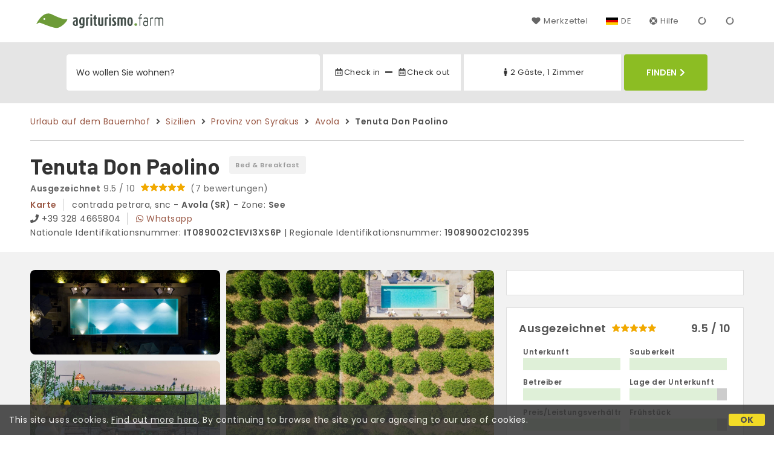

--- FILE ---
content_type: text/html;charset=UTF-8
request_url: https://www.agriturismo.farm/de/bauernhofe/sizilien/tenuta-don-paolino-avola/5953
body_size: 100232
content:


<!doctype html>
<html lang="de"><!-- InstanceBegin template="/Templates/generica-desktop.dwt.cfm" codeOutsideHTMLIsLocked="false" -->

<head>
    <meta charset="windows-1252">
    <meta name="viewport" content="width=device-width, initial-scale=1.0">
    <!-- InstanceBeginEditable name="doctitle" -->
    <title> B&B Tenuta Don Paolino, Avola (aktualisierte Preise f&uuml;r 2026)</title>
    <!-- InstanceEndEditable -->
    
	
    <link rel="alternate" hreflang="it" href="https://www.agriturismo.farm/it/agriturismo/sicilia/tenuta-don-paolino-avola/5953">
    <link rel="alternate" hreflang="en" href="https://www.agriturismo.farm/en/farm-holidays/sicily/tenuta-don-paolino-avola/5953">
	<link rel="alternate" hreflang="fr" href="https://www.agriturismo.farm/fr/agritourisme/sicile/tenuta-don-paolino-avola/5953">
	<link rel="alternate" hreflang="de" href="https://www.agriturismo.farm/de/bauernhofe/sizilien/tenuta-don-paolino-avola/5953">
	<link rel="alternate" hreflang="es" href="https://www.agriturismo.farm/es/agroturismo/sicilia/tenuta-don-paolino-avola/5953">
    
    <link rel="canonical" href="https://www.agriturismo.farm/de/bauernhofe/sizilien/tenuta-don-paolino-avola/5953"> 	

	


    
    
    <link rel="preconnect" href="https://d117yjdt0789wg.cloudfront.net">
    <link rel="preconnect" href="https://fonts.googleapis.com">
    <link rel="preconnect" href="https://www.googletagmanager.com">
    <link rel="preconnect" href="https://connect.facebook.net">

    
    <script>
		
		var jsClass = document.getElementsByTagName('html')[0].className;
		if (jsClass == "") { 
			jsClass = "js"; 
		} else {
			jsClass += " js"; 
		}
		document.getElementsByTagName('html')[0].className = jsClass;
	</script>

    
    <script defer src="https://d117yjdt0789wg.cloudfront.net/CDN2/font-awesome/v5.0.7/js/fontawesome-all.min.js"></script>




    
	
    
            <link href="https://d117yjdt0789wg.cloudfront.net/CDN/grunt/base-desktop.min.css?rfh=bb33351" rel="stylesheet" type="text/css">
        




        
    
	
    <link href="https://d117yjdt0789wg.cloudfront.net/CDN2/global/style.global-v2-override-agit.min.css?rfh=bb33351" rel="stylesheet" type="text/css">


    


    

	<script>
        
        var varlinguaConfig = {
            lingua : "de",
            provenienza : "agit"
        };
    </script>
    
	<script>
        
        var vldConfig = {
            lingua : "de"
        };
    </script>
    
	
    
    
    

    <script>
        
        
        var lgnConfig = {
            idsito : "agit",
            lingua : "de",
            locale : "de_DE",
			classeColoreButton : "btn-verde-chiaro",
            initEmail : "",
            cookiePolicyOk : false,
            urlRedirect : "/",
            urlRegister : "/de/register/user",
            linkArGestore : true,				
            fbAppId : "917937991700404",
            appleLoginEnabled : true,
            appleClientId : 'it.studioscivoletto.agit-js',
			appleRedirectURI : "https://www.agriturismo.farm/login",
			appleNonce : "4AEB4A99-CB7B-E068-E61D4D16156FDC26",
			googleLoginEnabled : true,
            googleClientId : '987123741186-0vreoeemjjff8fapl2t2n2e7521glmij.apps.googleusercontent.com'
        };
    </script>    
    
    <script>
		var dpConf = {
			lingua : "de"
		};
	</script>

    
        	<script src="https://d117yjdt0789wg.cloudfront.net/CDN/grunt/base-desktop.min.js?rfh=bb33351"></script>
        
    <script src="https://d117yjdt0789wg.cloudfront.net/CDN/jquery-ui-1.12.1.custom/i18n/datepicker-de.min.js"></script>
    

	
	
		<script>
            $(document).ready(function(){
                cookiePolicy_barra();
            });
        </script>
    

        
        
        

        <script>
            
            
                var utConfig = {
                    lingua : "de",
                    applicationEnvironment : "production",
                    isHttps : true,
                    isMobile : false
                };
            
            
            
            var rrpConfig = {
                
                    
                    idStruttura : 5953,
                    tipoStruttura : "bbsic",
                
                
                tipoRrp : "pagina",
                provenienza : "agit",
                isFromApp : false,
                cookieId : "agit419351733609573049de", 
                arGestore : 0, 
                arPm : 0, 
                utmSource : "",
                utmRoomId : 0,
                utmRateId : "",
                refId : "",
                
                
                
                    
                    hasUserLogin : true, 
                    
                    initCerca : {
                        safeCheckIn : "", 
                        safeCheckOut : "", 
                        camere : 1,
                        adulti : 2,
                        bambini : 0,
                        etaBambini : "",
                        animali : 0,
                        numeroPersone : 2,
                        numeroNotti : 1
                    },
                    
                    initFormRichiesta : {
                        autoStart : false,
                        isModal : true
                    },
                
                    initFormCamere : {
                        autoStart : true,
                        isModal : false,
                        fixScrollType : "sidebar",
                        urlAction : "/de/booking/bauernhofe/sizilien/tenuta-don-paolino-avola/5953",
                        testMode : 0,
                        highlightRoom : 0,
                        categoryOptions : "none",
                        arrayInitUnitaCamere : [] 
                    },
                
            };

        </script>

        
        
        

        
                <script src="https://d117yjdt0789wg.cloudfront.net/CDN/grunt/cdn3-utility.min.js?rfh=bb33351"></script>
            
                <script src="https://d117yjdt0789wg.cloudfront.net/CDN/grunt/cdn3-utility-country-info.min.js?rfh=bb33351"></script>
            
            <link href="https://d117yjdt0789wg.cloudfront.net/CDN/grunt/rrp4.min.css?rfh=bb33351" rel="stylesheet" type="text/css">
            <script src="https://d117yjdt0789wg.cloudfront.net/CDN/grunt/rrp4-language-de.min.js?rfh=bb33351"></script>
            <script src="https://d117yjdt0789wg.cloudfront.net/CDN/grunt/rrp4-general.min.js?rfh=bb33351"></script>
            
                
                <link rel="stylesheet" type="text/css" href="https://d117yjdt0789wg.cloudfront.net/CDN/grunt/rrp4-override-agit.min.css?rfh=bb33351">
                
            
            <link rel="stylesheet" href="https://d117yjdt0789wg.cloudfront.net/CDN/jquery.fancybox_v3/jquery.fancybox.min.css?rfh=bb33351" type="text/css" media="screen">
            <script type="text/javascript" src="https://d117yjdt0789wg.cloudfront.net/CDN/jquery.fancybox_v3/jquery.fancybox.min.js?rfh=bb33351"></script>
            <script type="text/javascript">
                
                function initFancyboxCaption() {
                    
                    $(".ssw-ext-slideshow-container > a, .ssw-masonry-item > a.ssw-ext-slideshow-link, .slfoto-ext-slideshow-container > a, .slfoto-masonry-item > a.slfoto-ext-slideshow-link, .rrp-camere-categoria-foto > a, a.js-foto-colazione-link, .rrp-foto-struttura-wl > a").fancybox({
                        caption : function(instance, item) {
                            if (typeof $(this).data('extcaption') !== 'undefined') {
                                return $(this).data('extcaption');
                            } else {
                                return "";
                            }
                        }
                    });
                }
                // ready DOM
                $(document).ready(function() {
                    
                    
                    $(document).on("click", ".rrp-camere-categoria-ico a, a.js-rrp-apri-foto-struttura-wl", function(){
                        
                        $("a[data-fancybox=" + $(this).data('idgruppo') + "]").first().trigger("click");
                        return false;
                    });

                    
                    initFancyboxCaption();

                });
            </script>
        

            
            <script src="https://d117yjdt0789wg.cloudfront.net/CDN2/jquery.center-image-box/CIB.min.js?rfh=bb33351"></script>
                
            
            <script>
                var sswConfig = {
                    arrayListaSlideshow : [{"idDiv":"slideshow_bbsic5953","foto":[{"urlThumb":"https://dhqbz5vfue3y3.cloudfront.net/fotobbsic/5953/4/z_20190201_07040770.jpg?rfh=1&amp;size=md","urlThumbXs":"https://dhqbz5vfue3y3.cloudfront.net/fotobbsic/5953/4/z_20190201_07040770.jpg?rfh=1&amp;size=xs","sitowebEsterno":"","width":1200,"id":5953,"height":835,"idcategoria":4,"descrizione":"","url":"https://dhqbz5vfue3y3.cloudfront.net/fotobbsic/5953/4/z_20190201_07040770.jpg?rfh=1","nomefile":"z_20190201_07040770.jpg"},{"urlThumb":"https://dhqbz5vfue3y3.cloudfront.net/fotobbsic/5953/4/z_20190201_065053523.jpg?rfh=1&amp;size=md","urlThumbXs":"https://dhqbz5vfue3y3.cloudfront.net/fotobbsic/5953/4/z_20190201_065053523.jpg?rfh=1&amp;size=xs","sitowebEsterno":"","width":1200,"id":5953,"height":899,"idcategoria":4,"descrizione":"","url":"https://dhqbz5vfue3y3.cloudfront.net/fotobbsic/5953/4/z_20190201_065053523.jpg?rfh=1","nomefile":"z_20190201_065053523.jpg"},{"urlThumb":"https://dhqbz5vfue3y3.cloudfront.net/fotobbsic/5953/4/z_20190201_065449489.jpg?rfh=1&amp;size=md","urlThumbXs":"https://dhqbz5vfue3y3.cloudfront.net/fotobbsic/5953/4/z_20190201_065449489.jpg?rfh=1&amp;size=xs","sitowebEsterno":"","width":1200,"id":5953,"height":800,"idcategoria":4,"descrizione":"","url":"https://dhqbz5vfue3y3.cloudfront.net/fotobbsic/5953/4/z_20190201_065449489.jpg?rfh=1","nomefile":"z_20190201_065449489.jpg"},{"urlThumb":"https://dhqbz5vfue3y3.cloudfront.net/fotobbsic/5953/4/z_20190201_065641552.jpg?rfh=1&amp;size=md","urlThumbXs":"https://dhqbz5vfue3y3.cloudfront.net/fotobbsic/5953/4/z_20190201_065641552.jpg?rfh=1&amp;size=xs","sitowebEsterno":"","width":1200,"id":5953,"height":900,"idcategoria":4,"descrizione":"","url":"https://dhqbz5vfue3y3.cloudfront.net/fotobbsic/5953/4/z_20190201_065641552.jpg?rfh=1","nomefile":"z_20190201_065641552.jpg"},{"urlThumb":"https://dhqbz5vfue3y3.cloudfront.net/fotobbsic/5953/4/b_595325052016104641974.jpg?rfh=1&amp;size=md","urlThumbXs":"https://dhqbz5vfue3y3.cloudfront.net/fotobbsic/5953/4/b_595325052016104641974.jpg?rfh=1&amp;size=xs","sitowebEsterno":"","width":1200,"id":5953,"height":900,"idcategoria":4,"descrizione":"","url":"https://dhqbz5vfue3y3.cloudfront.net/fotobbsic/5953/4/b_595325052016104641974.jpg?rfh=1","nomefile":"b_595325052016104641974.jpg"},{"urlThumb":"https://dhqbz5vfue3y3.cloudfront.net/fotobbsic/5953/4/c_595325052016104637559.jpg?rfh=1&amp;size=md","urlThumbXs":"https://dhqbz5vfue3y3.cloudfront.net/fotobbsic/5953/4/c_595325052016104637559.jpg?rfh=1&amp;size=xs","sitowebEsterno":"","width":1200,"id":5953,"height":900,"idcategoria":4,"descrizione":"","url":"https://dhqbz5vfue3y3.cloudfront.net/fotobbsic/5953/4/c_595325052016104637559.jpg?rfh=1","nomefile":"c_595325052016104637559.jpg"},{"urlThumb":"https://dhqbz5vfue3y3.cloudfront.net/fotobbsic/5953/4/a_595325052016104634517.jpg?rfh=1&amp;size=md","urlThumbXs":"https://dhqbz5vfue3y3.cloudfront.net/fotobbsic/5953/4/a_595325052016104634517.jpg?rfh=1&amp;size=xs","sitowebEsterno":"","width":1200,"id":5953,"height":900,"idcategoria":4,"descrizione":"","url":"https://dhqbz5vfue3y3.cloudfront.net/fotobbsic/5953/4/a_595325052016104634517.jpg?rfh=1","nomefile":"a_595325052016104634517.jpg"},{"urlThumb":"https://dhqbz5vfue3y3.cloudfront.net/fotobbsic/5953/4/e_595325052016104645765.jpg?rfh=1&amp;size=md","urlThumbXs":"https://dhqbz5vfue3y3.cloudfront.net/fotobbsic/5953/4/e_595325052016104645765.jpg?rfh=1&amp;size=xs","sitowebEsterno":"","width":1200,"id":5953,"height":800,"idcategoria":4,"descrizione":"","url":"https://dhqbz5vfue3y3.cloudfront.net/fotobbsic/5953/4/e_595325052016104645765.jpg?rfh=1","nomefile":"e_595325052016104645765.jpg"},{"urlThumb":"https://dhqbz5vfue3y3.cloudfront.net/fotobbsic/5953/4/f_595301102017112826240.jpg?rfh=0&amp;size=md","urlThumbXs":"https://dhqbz5vfue3y3.cloudfront.net/fotobbsic/5953/4/f_595301102017112826240.jpg?rfh=0&amp;size=xs","sitowebEsterno":"","width":900,"id":5953,"height":900,"idcategoria":4,"descrizione":"","url":"https://dhqbz5vfue3y3.cloudfront.net/fotobbsic/5953/4/f_595301102017112826240.jpg?rfh=0","nomefile":"f_595301102017112826240.jpg"},{"urlThumb":"https://dhqbz5vfue3y3.cloudfront.net/fotobbsic/5953/4/g_595325052016104648292.jpg?rfh=1&amp;size=md","urlThumbXs":"https://dhqbz5vfue3y3.cloudfront.net/fotobbsic/5953/4/g_595325052016104648292.jpg?rfh=1&amp;size=xs","sitowebEsterno":"","width":1200,"id":5953,"height":900,"idcategoria":4,"descrizione":"","url":"https://dhqbz5vfue3y3.cloudfront.net/fotobbsic/5953/4/g_595325052016104648292.jpg?rfh=1","nomefile":"g_595325052016104648292.jpg"},{"urlThumb":"https://dhqbz5vfue3y3.cloudfront.net/fotobbsic/5953/4/h_595322032016073903189.jpeg?rfh=1&amp;size=md","urlThumbXs":"https://dhqbz5vfue3y3.cloudfront.net/fotobbsic/5953/4/h_595322032016073903189.jpeg?rfh=1&amp;size=xs","sitowebEsterno":"","width":1200,"id":5953,"height":800,"idcategoria":4,"descrizione":"","url":"https://dhqbz5vfue3y3.cloudfront.net/fotobbsic/5953/4/h_595322032016073903189.jpeg?rfh=1","nomefile":"h_595322032016073903189.jpeg"},{"urlThumb":"https://dhqbz5vfue3y3.cloudfront.net/fotobbsic/5953/4/m_595322032016074045712.jpeg?rfh=1&amp;size=md","urlThumbXs":"https://dhqbz5vfue3y3.cloudfront.net/fotobbsic/5953/4/m_595322032016074045712.jpeg?rfh=1&amp;size=xs","sitowebEsterno":"","width":1200,"id":5953,"height":800,"idcategoria":4,"descrizione":"","url":"https://dhqbz5vfue3y3.cloudfront.net/fotobbsic/5953/4/m_595322032016074045712.jpeg?rfh=1","nomefile":"m_595322032016074045712.jpeg"},{"urlThumb":"https://dhqbz5vfue3y3.cloudfront.net/fotobbsic/5953/4/n_595322032016074051500.jpeg?rfh=1&amp;size=md","urlThumbXs":"https://dhqbz5vfue3y3.cloudfront.net/fotobbsic/5953/4/n_595322032016074051500.jpeg?rfh=1&amp;size=xs","sitowebEsterno":"","width":1200,"id":5953,"height":800,"idcategoria":4,"descrizione":"","url":"https://dhqbz5vfue3y3.cloudfront.net/fotobbsic/5953/4/n_595322032016074051500.jpeg?rfh=1","nomefile":"n_595322032016074051500.jpeg"},{"urlThumb":"https://dhqbz5vfue3y3.cloudfront.net/fotobbsic/5953/4/z_20221221_011428841_605685.jpg?rfh=1&amp;size=md","urlThumbXs":"https://dhqbz5vfue3y3.cloudfront.net/fotobbsic/5953/4/z_20221221_011428841_605685.jpg?rfh=1&amp;size=xs","sitowebEsterno":"","width":675,"id":5953,"height":900,"idcategoria":4,"descrizione":"","url":"https://dhqbz5vfue3y3.cloudfront.net/fotobbsic/5953/4/z_20221221_011428841_605685.jpg?rfh=1","nomefile":"z_20221221_011428841_605685.jpg"},{"urlThumb":"https://dhqbz5vfue3y3.cloudfront.net/fotobbsic/5953/4/z_20221221_011428999_523359.jpg?rfh=1&amp;size=md","urlThumbXs":"https://dhqbz5vfue3y3.cloudfront.net/fotobbsic/5953/4/z_20221221_011428999_523359.jpg?rfh=1&amp;size=xs","sitowebEsterno":"","width":1200,"id":5953,"height":900,"idcategoria":4,"descrizione":"","url":"https://dhqbz5vfue3y3.cloudfront.net/fotobbsic/5953/4/z_20221221_011428999_523359.jpg?rfh=1","nomefile":"z_20221221_011428999_523359.jpg"},{"urlThumb":"https://dhqbz5vfue3y3.cloudfront.net/fotobbsic/5953/4/z_20221221_01142935_542799.jpg?rfh=1&amp;size=md","urlThumbXs":"https://dhqbz5vfue3y3.cloudfront.net/fotobbsic/5953/4/z_20221221_01142935_542799.jpg?rfh=1&amp;size=xs","sitowebEsterno":"","width":1080,"id":5953,"height":1080,"idcategoria":4,"descrizione":"","url":"https://dhqbz5vfue3y3.cloudfront.net/fotobbsic/5953/4/z_20221221_01142935_542799.jpg?rfh=1","nomefile":"z_20221221_01142935_542799.jpg"},{"urlThumb":"https://dhqbz5vfue3y3.cloudfront.net/fotobbsic/5953/4/z_20221221_011429483_479644.jpg?rfh=1&amp;size=md","urlThumbXs":"https://dhqbz5vfue3y3.cloudfront.net/fotobbsic/5953/4/z_20221221_011429483_479644.jpg?rfh=1&amp;size=xs","sitowebEsterno":"","width":900,"id":5953,"height":900,"idcategoria":4,"descrizione":"","url":"https://dhqbz5vfue3y3.cloudfront.net/fotobbsic/5953/4/z_20221221_011429483_479644.jpg?rfh=1","nomefile":"z_20221221_011429483_479644.jpg"},{"urlThumb":"https://dhqbz5vfue3y3.cloudfront.net/fotobbsic/5953/4/z_20221221_011950614_9252.jpg?rfh=1&amp;size=md","urlThumbXs":"https://dhqbz5vfue3y3.cloudfront.net/fotobbsic/5953/4/z_20221221_011950614_9252.jpg?rfh=1&amp;size=xs","sitowebEsterno":"","width":1200,"id":5953,"height":659,"idcategoria":4,"descrizione":"","url":"https://dhqbz5vfue3y3.cloudfront.net/fotobbsic/5953/4/z_20221221_011950614_9252.jpg?rfh=1","nomefile":"z_20221221_011950614_9252.jpg"},{"urlThumb":"https://dhqbz5vfue3y3.cloudfront.net/fotobbsic/5953/4/z_20221221_011429494_479465.jpg?rfh=1&amp;size=md","urlThumbXs":"https://dhqbz5vfue3y3.cloudfront.net/fotobbsic/5953/4/z_20221221_011429494_479465.jpg?rfh=1&amp;size=xs","sitowebEsterno":"","width":1200,"id":5953,"height":800,"idcategoria":4,"descrizione":"","url":"https://dhqbz5vfue3y3.cloudfront.net/fotobbsic/5953/4/z_20221221_011429494_479465.jpg?rfh=1","nomefile":"z_20221221_011429494_479465.jpg"},{"urlThumb":"https://dhqbz5vfue3y3.cloudfront.net/fotobbsic/5953/4/z_20221221_011429529_496127.jpg?rfh=1&amp;size=md","urlThumbXs":"https://dhqbz5vfue3y3.cloudfront.net/fotobbsic/5953/4/z_20221221_011429529_496127.jpg?rfh=1&amp;size=xs","sitowebEsterno":"","width":1200,"id":5953,"height":800,"idcategoria":4,"descrizione":"","url":"https://dhqbz5vfue3y3.cloudfront.net/fotobbsic/5953/4/z_20221221_011429529_496127.jpg?rfh=1","nomefile":"z_20221221_011429529_496127.jpg"},{"urlThumb":"https://dhqbz5vfue3y3.cloudfront.net/fotobbsic/5953/4/z_20221221_011429560_497560.jpg?rfh=1&amp;size=md","urlThumbXs":"https://dhqbz5vfue3y3.cloudfront.net/fotobbsic/5953/4/z_20221221_011429560_497560.jpg?rfh=1&amp;size=xs","sitowebEsterno":"","width":1200,"id":5953,"height":675,"idcategoria":4,"descrizione":"","url":"https://dhqbz5vfue3y3.cloudfront.net/fotobbsic/5953/4/z_20221221_011429560_497560.jpg?rfh=1","nomefile":"z_20221221_011429560_497560.jpg"},{"urlThumb":"https://dhqbz5vfue3y3.cloudfront.net/fotobbsic/5953/4/z_20221221_011429646_487796.jpg?rfh=1&amp;size=md","urlThumbXs":"https://dhqbz5vfue3y3.cloudfront.net/fotobbsic/5953/4/z_20221221_011429646_487796.jpg?rfh=1&amp;size=xs","sitowebEsterno":"","width":1200,"id":5953,"height":870,"idcategoria":4,"descrizione":"","url":"https://dhqbz5vfue3y3.cloudfront.net/fotobbsic/5953/4/z_20221221_011429646_487796.jpg?rfh=1","nomefile":"z_20221221_011429646_487796.jpg"},{"urlThumb":"https://dhqbz5vfue3y3.cloudfront.net/fotobbsic/5953/4/z_20221221_011429723_501770.jpg?rfh=1&amp;size=md","urlThumbXs":"https://dhqbz5vfue3y3.cloudfront.net/fotobbsic/5953/4/z_20221221_011429723_501770.jpg?rfh=1&amp;size=xs","sitowebEsterno":"","width":1200,"id":5953,"height":800,"idcategoria":4,"descrizione":"","url":"https://dhqbz5vfue3y3.cloudfront.net/fotobbsic/5953/4/z_20221221_011429723_501770.jpg?rfh=1","nomefile":"z_20221221_011429723_501770.jpg"},{"urlThumb":"https://dhqbz5vfue3y3.cloudfront.net/fotobbsic/5953/4/p_595317012015063513267.jpg?rfh=1&amp;size=md","urlThumbXs":"https://dhqbz5vfue3y3.cloudfront.net/fotobbsic/5953/4/p_595317012015063513267.jpg?rfh=1&amp;size=xs","sitowebEsterno":"","width":1200,"id":5953,"height":900,"idcategoria":4,"descrizione":"","url":"https://dhqbz5vfue3y3.cloudfront.net/fotobbsic/5953/4/p_595317012015063513267.jpg?rfh=1","nomefile":"p_595317012015063513267.jpg"},{"urlThumb":"https://dhqbz5vfue3y3.cloudfront.net/fotobbsic/5953/4/r_595317012015063530614.jpg?rfh=1&amp;size=md","urlThumbXs":"https://dhqbz5vfue3y3.cloudfront.net/fotobbsic/5953/4/r_595317012015063530614.jpg?rfh=1&amp;size=xs","sitowebEsterno":"","width":1200,"id":5953,"height":798,"idcategoria":4,"descrizione":"","url":"https://dhqbz5vfue3y3.cloudfront.net/fotobbsic/5953/4/r_595317012015063530614.jpg?rfh=1","nomefile":"r_595317012015063530614.jpg"},{"urlThumb":"https://dhqbz5vfue3y3.cloudfront.net/fotobbsic/5953/4/t_595313012016085028125.jpg?rfh=1&amp;size=md","urlThumbXs":"https://dhqbz5vfue3y3.cloudfront.net/fotobbsic/5953/4/t_595313012016085028125.jpg?rfh=1&amp;size=xs","sitowebEsterno":"","width":1200,"id":5953,"height":800,"idcategoria":4,"descrizione":"","url":"https://dhqbz5vfue3y3.cloudfront.net/fotobbsic/5953/4/t_595313012016085028125.jpg?rfh=1","nomefile":"t_595313012016085028125.jpg"},{"urlThumb":"https://dhqbz5vfue3y3.cloudfront.net/fotobbsic/5953/4/s_595313012016084841873.jpg?rfh=1&amp;size=md","urlThumbXs":"https://dhqbz5vfue3y3.cloudfront.net/fotobbsic/5953/4/s_595313012016084841873.jpg?rfh=1&amp;size=xs","sitowebEsterno":"","width":1200,"id":5953,"height":800,"idcategoria":4,"descrizione":"","url":"https://dhqbz5vfue3y3.cloudfront.net/fotobbsic/5953/4/s_595313012016084841873.jpg?rfh=1","nomefile":"s_595313012016084841873.jpg"}]}],
                    lingua : "de",
                    fontAwesomeVersion : 5
                };
            </script>

            
            <script src="https://d117yjdt0789wg.cloudfront.net/CDN/masonry/masonry.pkgd.min.js?rfh=bb33351"></script>
            
            <script src="https://d117yjdt0789wg.cloudfront.net/CDN2/jquery.slideshow/slideshow_v4.min.js?rfh=bb33351"></script>
            <link rel="stylesheet" href="https://d117yjdt0789wg.cloudfront.net/CDN2/jquery.slideshow/slideshow_v4.min.css?rfh=bb33351" type="text/css">

            

                    
                    <script>
                        $(document).ready(function(){	
                            sswInit({
                                crop : false,
                                navigation : "thumb-anim",
                                showCounter : true
                            });
                        });
                    </script>    
                    
                

			
			<script src="https://d117yjdt0789wg.cloudfront.net/CDN2/jquery.schede/schede_v2.min.js?rfh=bb33351"></script>
	        <link type="text/css" rel="stylesheet" href="https://d117yjdt0789wg.cloudfront.net/CDN2/jquery.schede/schede_v2.min.css?rfh=bb33351">
            
			
            
                <link href="https://d117yjdt0789wg.cloudfront.net/CDN/jquery.testo_espandibile/testo_espandibile.min.css" rel="stylesheet">
                <script src="https://d117yjdt0789wg.cloudfront.net/CDN/jquery.testo_espandibile/testo_espandibile.min.js"></script>
            
                <!-- Global site tag (gtag.js) - Google Analytics -->
                <script async src="https://www.googletagmanager.com/gtag/js?id=G-R3CH0471YX"></script>
                <script>
                    window.dataLayer = window.dataLayer || [];
                    function gtag(){dataLayer.push(arguments);}
                    gtag('js', new Date());
                    
                    
                    gtag('config', 'G-R3CH0471YX');
                    
                    
                        
                        gtag('config', 'AW-1071428987');
                    

                </script>
            
	
    <link rel="shortcut icon" href="https://www.agriturismo.farm/favicon.ico">
    <!-- InstanceBeginEditable name="head" -->
    
<script type="application/ld+json">{"@context":"http://schema.org","@type":"BedAndBreakfast","name":"Tenuta Don Paolino","url":"https://www.agriturismo.farm/de/bauernhofe/sizilien/tenuta-don-paolino-avola/5953","image":["https://dhqbz5vfue3y3.cloudfront.net/fotobbsic/5953/4/z_20190201_07040770.jpg?rfh=1","https://dhqbz5vfue3y3.cloudfront.net/fotobbsic/5953/4/z_20190201_065053523.jpg?rfh=1","https://dhqbz5vfue3y3.cloudfront.net/fotobbsic/5953/4/z_20190201_065449489.jpg?rfh=1","https://dhqbz5vfue3y3.cloudfront.net/fotobbsic/5953/4/z_20190201_065641552.jpg?rfh=1","https://dhqbz5vfue3y3.cloudfront.net/fotobbsic/5953/4/b_595325052016104641974.jpg?rfh=1","https://dhqbz5vfue3y3.cloudfront.net/fotobbsic/5953/4/c_595325052016104637559.jpg?rfh=1","https://dhqbz5vfue3y3.cloudfront.net/fotobbsic/5953/4/a_595325052016104634517.jpg?rfh=1","https://dhqbz5vfue3y3.cloudfront.net/fotobbsic/5953/4/e_595325052016104645765.jpg?rfh=1","https://dhqbz5vfue3y3.cloudfront.net/fotobbsic/5953/4/f_595301102017112826240.jpg?rfh=0","https://dhqbz5vfue3y3.cloudfront.net/fotobbsic/5953/4/g_595325052016104648292.jpg?rfh=1","https://dhqbz5vfue3y3.cloudfront.net/fotobbsic/5953/4/h_595322032016073903189.jpeg?rfh=1","https://dhqbz5vfue3y3.cloudfront.net/fotobbsic/5953/4/m_595322032016074045712.jpeg?rfh=1","https://dhqbz5vfue3y3.cloudfront.net/fotobbsic/5953/4/n_595322032016074051500.jpeg?rfh=1","https://dhqbz5vfue3y3.cloudfront.net/fotobbsic/5953/4/z_20221221_011428841_605685.jpg?rfh=1","https://dhqbz5vfue3y3.cloudfront.net/fotobbsic/5953/4/z_20221221_011428999_523359.jpg?rfh=1","https://dhqbz5vfue3y3.cloudfront.net/fotobbsic/5953/4/z_20221221_01142935_542799.jpg?rfh=1","https://dhqbz5vfue3y3.cloudfront.net/fotobbsic/5953/4/z_20221221_011429483_479644.jpg?rfh=1","https://dhqbz5vfue3y3.cloudfront.net/fotobbsic/5953/4/z_20221221_011950614_9252.jpg?rfh=1","https://dhqbz5vfue3y3.cloudfront.net/fotobbsic/5953/4/z_20221221_011429494_479465.jpg?rfh=1","https://dhqbz5vfue3y3.cloudfront.net/fotobbsic/5953/4/z_20221221_011429529_496127.jpg?rfh=1","https://dhqbz5vfue3y3.cloudfront.net/fotobbsic/5953/4/z_20221221_011429560_497560.jpg?rfh=1","https://dhqbz5vfue3y3.cloudfront.net/fotobbsic/5953/4/z_20221221_011429646_487796.jpg?rfh=1","https://dhqbz5vfue3y3.cloudfront.net/fotobbsic/5953/4/z_20221221_011429723_501770.jpg?rfh=1","https://dhqbz5vfue3y3.cloudfront.net/fotobbsic/5953/4/p_595317012015063513267.jpg?rfh=1","https://dhqbz5vfue3y3.cloudfront.net/fotobbsic/5953/4/r_595317012015063530614.jpg?rfh=1","https://dhqbz5vfue3y3.cloudfront.net/fotobbsic/5953/4/t_595313012016085028125.jpg?rfh=1","https://dhqbz5vfue3y3.cloudfront.net/fotobbsic/5953/4/s_595313012016084841873.jpg?rfh=1"],"description":"Eingebettet in der sizilianischen Landschaft ist die Tenuta Don Paolino eine Oase der Ruhe, umgeben von einem üppigen Zitrushain. Diese Unterkunft, die aus den frühen Jahren des 20. Jahrhunderts stammt, diente einst als Lager und Wohnhaus des Landwirts. Heute wurde sie in eine einladende Einrichtung...","aggregateRating":{"@type":"AggregateRating","reviewCount":7,"ratingValue":9.5,"bestRating":10},"address":{"@type":"PostalAddress","addressLocality":"contrada petrara, snc","postalCode":"96012","streetAddress":"contrada petrara, snc, 96012 Avola, Italien","addressRegion":"Sizilien","addressCountry":"IT"},"telephone":"+393284665804","geo":{"@type":"GeoCoordinates","latitude":"36.9277440287468700","longitude":"15.1511525732078050"}}</script>

<script type="application/ld+json">{"@context":"https://schema.org","itemListElement":[{"position":1,"item":"https://www.agriturismo.farm/de","@type":"ListItem","name":"Urlaub auf dem Bauernhof"},{"position":2,"item":"https://www.agriturismo.farm/de/region/sizilien","@type":"ListItem","name":"Sizilien"},{"position":3,"item":"https://www.agriturismo.farm/de/provinz/syrakus","@type":"ListItem","name":"Provinz von Syrakus"},{"position":4,"item":"https://www.agriturismo.farm/de/avola","@type":"ListItem","name":"Avola"},{"position":5,"@type":"ListItem","name":"Tenuta Don Paolino"}],"@type":"BreadcrumbList"}</script>

    <!-- InstanceEndEditable -->
</head>

<body>

    
		
        <div class="wrapper-base wrapper-lg">
            <div class="testata">
            
                
                <a href="/de/" class="testata-logo"> <img src="[data-uri]" alt="agriturismo.farm"></a>
            
                
                <ul class="testata-menu">
	                
						
                        <li>
                            <a href="/de/merkzettel"><i class="fas fa-heart ico-margin-dx"></i>Merkzettel</a>
                        </li>
					
                    
                    <li class="lingua">
                        <a href="#barra-lingua" class="linkMosNasSMenu bn_de">DE</a>
                        
<div id="barra-lingua" class="smenu linkMosNasSMenu_target">

	<div class="smenu-freccina"></div>

	
    <a href="https://www.agriturismo.farm/it/agriturismo/sicilia/tenuta-don-paolino-avola/5953" class="bn_it">Italiano</a> 

    
    <a href="https://www.agriturismo.farm/en/farm-holidays/sicily/tenuta-don-paolino-avola/5953" class="bn_en">English</a>
    
    
    <a href="https://www.agriturismo.farm/fr/agritourisme/sicile/tenuta-don-paolino-avola/5953" class="bn_fr">Fran&ccedil;ais</a>
    
    
    <a href="https://www.agriturismo.farm/de/bauernhofe/sizilien/tenuta-don-paolino-avola/5953" class="bn_de">Deutsch</a>
    
    
    <a href="https://www.agriturismo.farm/es/agroturismo/sicilia/tenuta-don-paolino-avola/5953" class="bn_es smenu-ultimo">Espa&ntilde;ol</a>

</div>
 
                    </li>
                    
                    <li><a href="/de/faq"><i class="fas fa-life-ring ico-margin-dx"></i>Hilfe</a> </li>
                    
                    <li><div class="lgn-box-login" data-boxtype="menutoponlylogin"><i class="fas fa-circle-notch fa-spin fa-fw"></i></div></li>
                    <li class="lgn-hide-on-login-block"><div class="lgn-box-login" data-boxtype="linkregister"><i class="fas fa-circle-notch fa-spin fa-fw"></i></div></li>
                    
                    
                </ul>
            
            </div>
        </div>
	
    
        <div class="fascia-base fascia-sm fascia-grigia-rilievo">
            <div class="wrapper-base wrapper-md">
                


<form autocomplete="off" action="/cerca.cfm" class="frm-cerca js-fc-form-cerca">
    
    <div class="frm-cerca-localita">
        
        <input name="q" type="text" class="input-base input-100 input-lg" data-historysearch="0" placeholder="Wo wollen Sie wohnen?">
        
        <div class="js-fc-autocomplete-loading"></div>
    </div>

    
	<div class="frm-cerca-checkin-checkout">
    	
        
        <div class="frm-cerca-checkin-checkout-container">
        	
			
            <div class="frm-cerca-container-sx js-fc-datepicker-container-checkin">
				<a href="#" class="js-fc-datepicker-link-checkin js-dp-open-link" data-idinput="dpcheckincerca" data-idotherlink="dpcheckoutcercalink" id="dpcheckincercalink">...</a>
                
                <input class="js-dp-open" type="hidden" name="checkin" value=""
                	id="dpcheckincerca"
                    data-selectday="" 
                    data-showmonth=""
                    data-mindate="2026-02-03"
                    data-maxdate="2028-02-03"
                    data-dptype="checkin"
                    data-idotherinput="dpcheckoutcerca"
                    data-showrange="true"
                    data-fixedcheckout="true"
                    placeholder="Check-in"
                    >                
            </div>
			
			
            <div class="frm-cerca-container-center"><i class="fas fa-minus"></i></div>
			
			
            <div class="frm-cerca-container-dx js-fc-datepicker-container-checkout">
            	<a href="#" class="js-fc-datepicker-link-checkout js-dp-open-link" data-idinput="dpcheckoutcerca" data-idotherlink="dpcheckincercalink" id="dpcheckoutcercalink">...</a>
                
                <input class="js-dp-open" type="hidden" name="checkout" value=""
                	id="dpcheckoutcerca"
                    data-selectday="" 
                    data-showmonth=""
                    data-dptype="checkout"
                    data-idotherinput="dpcheckincerca"
                    placeholder="Check-out"
                    >
            </div>
            
            
	        <div class="frm-cerca-cancella-date js-fc-cancella-date"><a href="#"><i class="fas fa-times fa-fw"></i><span>Datum entfernen</span></a></div>

		</div>
        
    </div>
    
    
    <div class="frm-cerca-persone-camere">
    	<div class="frm-cerca-persone-camere-container js-fc-persone-camere-container">
        	<a href="#" class="js-fc-persone-camere-link">...</a>
            <div class="frm-cerca-freccia"><i class="fas fa-arrow-up"></i></div>
            <div class="frm-cerca-freccia-alt"><i class="fas fa-arrow-down"></i></div>
            
            <input type="hidden" name="numberpeople" value="2">
            <input type="hidden" name="numberrooms" value="1">
            <div class="box-scegli-persone-camere">
               
            </div>
		</div>
    </div>

    
    <input type="hidden" value="de" name="locale">

            
    

    
    <div class="frm-cerca-btn">
    	<button type="submit" name="Submit" class="btn-base btn-verde-chiaro btn-block btn-cerca-lg text-uppercase">
        	Finden<i class="fas fa-chevron-right ico-margin-sx"></i>
		</button>
    </div>
    
    <div class="separatore"></div>
       
</form>

            </div>
        </div> 

    

    <!-- InstanceBeginEditable name="contenuto" -->

    <div class="wrapper-base wrapper-lg">
        <div class="briciole">
            <a href="/de">Urlaub auf dem Bauernhof</a>
        
            
                
                 <i class="fas fa-angle-right ico-margin-sx ico-margin-dx"></i> <a href="/de/region/sizilien">Sizilien</a>
                 <i class="fas fa-angle-right ico-margin-sx ico-margin-dx"></i> <a href="/de/provinz/syrakus">Provinz von Syrakus</a>
                 <i class="fas fa-angle-right ico-margin-sx ico-margin-dx"></i> <a href="/de/avola">Avola</a>
                
                 <i class="fas fa-angle-right ico-margin-sx ico-margin-dx"></i> <strong> Tenuta Don Paolino</strong>
                
            
        </div>
	</div>

    
    <div class="fascia-base fascia-sm fascia-bianca">	
        <div class="wrapper-base wrapper-lg">
            
            
            <div class="colonna-base colonna-80">
        
		<div class="ss-titolo">
			
            <h1>
            Tenuta Don Paolino 
            </h1>
            
            <div class="ss-tipologia">Bed &amp; Breakfast</div>    
            <div class="separatore"></div>
        </div>     
    
                    <div class="ss-media-recensioni">
                        <a href="/de/bauernhofe/sizilien/tenuta-don-paolino-avola/5953#recensioni">
                            
                                <strong>Ausgezeichnet</strong>
                            9.5  / 10 
                            <img src="/img/rec_stelle_5.svg" alt=""> (7 bewertungen)
                        </a>
                    </div>
                
            
                <div class="ss-contatti">
                    
                    
                    <div class="ss-mappa-link text-capitalize">
                        <strong>
                            
                            <a href="https://www.google.com/maps/search/?api=1&query=Tenuta+Don+Paolino+Avola" target="_blank">karte</a>
                        </strong>
                    </div>
                    
                    
                    <div class="ss-indirizzo">contrada petrara, snc - 
        
        <strong>Avola (SR)</strong>
        
            - Zone:
			<strong>
			See 
            </strong>
        </div>
                    
                </div>

                
                    <div class="ss-contatti row-space-top-xxxs">
                        
                        
                                    <div class="ss-tel-numero">
                                        <i class="fas fa-phone ico-margin-dx"></i>+39 <span class="human-number" data-num="328 4665804210"></span>
                                    </div>
                                

                            <div class="ss-tel-numero">       
                                <a href="https://wa.me/393284665804?text=Messaggio%20a%20Tenuta%20Don%20Paolino%20%2D%20Avola%20http%3A%2F%2Fbeb%2Eit%2Fp%2Ecfm%3Fs%3D15%2D5953%0D%0A" class="js-click-whatsapp" data-ip="116.179.32.19, 18.68.43.49" data-idstruttura="5953" data-idregione="15" data-lingua="de" data-telnumero="" data-provenienza="pagina" target="_blank"><i class="fab fa-whatsapp ico-margin-dx"></i>Whatsapp</a>
                            </div>
                        
                    </div>

                
                    <div class="ss-contatti row-space-top-xxxs">
                        <div>
                            Nationale Identifikationsnummer: <strong>IT089002C1EVI3XS6P</strong>                    
                            
                                    | 
                                Regionale Identifikationsnummer: <strong>19089002C102395</strong>                            
                            
                        </div>
                    </div>
                
            </div>
            <div class="colonna-base colonna-20">
                
                <div class="preferiti-action preferiti-action-scheda text-right text-uppercase" data-idstruttura="5953" data-idregione="15" data-lingua="de"></div>
            </div>
            <div class="separatore"></div>
		
        </div>
    </div>
    
    
    <div class="fascia-base fascia-md-lg fascia-grigia">	
        <div class="wrapper-base wrapper-lg">
        
            <div class="colonna-layout-pagina-sx">
                
                
                <div class="row-space-bottom-md">
                    <div id="slideshow_bbsic5953"></div>
                </div>
                
                
                
        <div class="info-piace-perche row-space-bottom-lg">
            <div class="row-space-bottom-md">Den G&auml;sten dieser Unterkunft hat sehr gefallen:</div>
            
                <ul>
                
                    <li><i class="fas fa-check-circle fa-fw ico-margin-dx"></i>Charmante Unterkunft</li>
                    
                
                    <li><i class="fas fa-check-circle fa-fw ico-margin-dx"></i>swimming pool</li>
                    
                
                    <li><i class="fas fa-check-circle fa-fw ico-margin-dx"></i>Nagelneu</li>
                    
                
                    <li><i class="fas fa-check-circle fa-fw ico-margin-dx"></i>herrliche Aussicht</li>
                    
                
                    <li><i class="fas fa-check-circle fa-fw ico-margin-dx"></i>Designunterkunft</li>
                    
                
                    <li><i class="fas fa-check-circle fa-fw ico-margin-dx"></i>reichhaltiges Frühstück</li>
                    
                
                    <li><i class="fas fa-check-circle fa-fw ico-margin-dx"></i>Günstig</li>
                    
                
                </ul>
                <div class="separatore"></div>
        </div>
    

                    
    <div class="schede-container">

        <div class="scheda-menu">
            <a href="#schedaCaratteristiche" class="scheda-link scheda-link-attiva">Beschreibung</a>
            <a href="#schedaCaratteristicheComplete" class="scheda-link">Ausf&uuml;hrliche Beschreibung</a>
        </div>            
        
        <div class="scheda-content scheda-content-attiva" id="schedaCaratteristiche">
            
        <div class="info-caratteristiche">
            <ul>
            	
                    <li><i class="fas fa-check-circle fa-fw ico-margin-dx"></i>Schwimmbad</li>
                
                    <li><i class="fas fa-check-circle fa-fw ico-margin-dx"></i>Aircondition</li>
                
                    <li><i class="fas fa-check-circle fa-fw ico-margin-dx"></i>F&uuml;r Romantiker</li>
                
                    <li><i class="fas fa-check-circle fa-fw ico-margin-dx"></i>Parkplatz</li>
                
                    <li><i class="fas fa-check-circle fa-fw ico-margin-dx"></i>Garten</li>
                
                    <li><i class="fas fa-check-circle fa-fw ico-margin-dx"></i>TV</li>
                
                    <li><i class="fas fa-check-circle fa-fw ico-margin-dx"></i>Free Wifi</li>
                
                    <li><i class="fas fa-check-circle fa-fw ico-margin-dx"></i>F&uuml;r Familien</li>
                
                    <li><i class="fas fa-check-circle fa-fw ico-margin-dx"></i>F&uuml;r Gesch&auml;ftsreisen</li>
                
                    <li><i class="fas fa-check-circle fa-fw ico-margin-dx"></i>Haartrockner </li>
                
                    <li><i class="fas fa-check-circle fa-fw ico-margin-dx"></i>Heizung</li>
                
                    <li><i class="fas fa-check-circle fa-fw ico-margin-dx"></i>Rauchen Gestattet</li>
                
                    <li><i class="fas fa-check-circle fa-fw ico-margin-dx"></i>Designer-Unterkunft</li>
                
                    <li><i class="fas fa-check-circle fa-fw ico-margin-dx"></i>Charme-Unterkunft</li>
                              
                          
                
            </ul>
            <div class="separatore"></div>
            <div class="info-caratteristiche-dichiarate">Erkl&auml;rungen des Betreibers</div>    
		</div>
    
        </div>

        <div class="scheda-content" id="schedaCaratteristicheComplete">
            
<p><strong>Diverse informationen</strong></p>
<ul>
    
    	<li>Zimmer mit Aircondition</li>
    
    	<li>Smoke-friendly Unterkunft (Rauchen gestattet)</li>
    
    	<li>Parkm&ouml;glichkeit</li>
    
    	<li>Internetanschluss verf&uuml;gbar</li>
    
    	<li>Man spricht Englisch</li>
    
</ul>

<p><strong>Beschreibung des Hauses</strong></p>
<ul>
    
    	<li>Haus w&auml;hrend der letzten 10 Jahre renoviert</li>
    
    	<li>Gemeinsamer G&auml;steraum</li>
    
</ul>

<p><strong>Heizungs - und Klimaanlage</strong></p>
<ul>
	
    	<li>Vorschriftsm&auml;&szlig;ige Anlage</li>
    
    	<li>Heizungsanlage</li>
    
    	<li>Aircondition oder W&auml;rmepumpe</li>
    
</ul>

<p><strong>Elektrische Anlage</strong></p>
<ul>
	
    	<li>Vorschriftsm&auml;&szlig;ige Anlage</li>
    
</ul>

<p><strong>Zum Haus zugeh&ouml;rige Einrichtungen und Dienstleistungen</strong></p>
<ul>
	
    	<li>Schwimmbad</li>
    
    	<li>Garten</li>
    
    	<li>Terrasse</li>
    
    	<li>Garage / Autoabstellplatz</li>
    
</ul>

<p><strong>Ausr&uuml;stungen und Dienstleistungen</strong></p>
<ul>
	
    	<li>W&auml;scherei / Waschmaschine</li>
    
</ul>

<p><strong>Lage und Umgebung des Hauses</strong></p>
<ul>
    
    	<li>Panoramalage</li>
    
    	<li>N&auml;he (h&ouml;chstens 45 min.) zum Bahnhof / Flughafen / Hafen</li>
    
</ul>

<p><strong>Anzahl der Zimmer</strong></p>
<ul>
	
    	<li>Gesamtzahl der Zimmer: 5</li>
    
    	<li>Anzahl der Zimmer mit Badezimmer ensuite (Privatbad - vom Zimmer begehbar): 5</li>
    
</ul>

    <p><strong>Durchschnittliche Zimmergr&ouml;&szlig;en</strong></p>
    <ul>
        
            <li>zwischen 14 und 20 m2</li>
        
    </ul>

<p><strong>Badezimmereinrichtungen</strong></p>
<ul>
	
    	<li>Badezimmer in den letzten 5 Jahren renoviert</li>
    
    	<li>Haarf&ouml;hn</li>
    
    	<li>Einzeln verpackte Badprodukte, Seifen etc.</li>
    
</ul>

<p><strong>Ausstattungen und Dienstleistungen in den Zimmern</strong></p>
<ul>
	
    	<li>Fernseher</li>
    
    	<li>Spiegel oder Kofferst&auml;nder</li>
    
    	<li>Internet - oder Telefonanschluss</li>
    
</ul>

<p><strong>M&ouml;blierung - Typologie der Schlafzimmer</strong></p>
<ul>
	
    	<li>Terrasse / Balkon</li>
    
    	<li>2 Fenster / Panoramaaussicht</li>
    
    	<li>Schreibtisch / Tisch und Sessel</li>
    
</ul>

    <p><strong>Zimmerreinigung</strong></p>
    <ul>
    	
        	<li>t&auml;glich, Zimmerservice</li>
        
    </ul>

<p><strong>Dienstleistungen</strong></p>
<ul>
	
    	<li>F&uuml;hrer / Karten / B&uuml;cher zur Verf&uuml;gung</li>
    
    	<li>Veranstaltungskalender der &ouml;rtlichen Events</li>
    
</ul>

    <p><strong>Reisethemen - Der Ort</strong></p>        
    <ul>
        
        	<li>Land</li>
        
    </ul>

    <p><strong>Reisethemen - Art des bewohnten Zentrums</strong></p>   
    <ul>
        
        	<li>Kleine St&auml;dte; - zwischen 25.000 und 100.000 Ew.</li>
        
    </ul>

<p><strong>Reisethemen - Beschreibung der Zone</strong></p>
<ul>
	
    	<li>N&auml;he zu Denkm&auml;lern und ber&uuml;hmten Orten</li>
    
    	<li>Zone mit Kunstwerken oder arch&auml;ologischen Funden / interessanten Bauten</li>
    
    	<li>Kulturelle Events und Ausstellungen</li>
    
    	<li>Zone mit &ouml;nogastronomischen Veranstaltungen</li>
    
    	<li>Shopping-Zone</li>
    
</ul>

<p><strong>Reisethemen - Beschreibung des Hause</strong></p>        
<ul>
	
    	<li>Historische und elegante Unterkunft</li>
    
    	<li>Designer-Unterkunft</li>
    
    	<li>Charme-Unterkunft</li>
    
    	<li>Ideale Unterkunft f&uuml;r Familien</li>
    
    	<li>Ideale Unterkunft f&uuml;r Gesch&auml;ftreisen / Business</li>
    
    	<li>Ideale Unterkunft f&uuml;r ein romantisches Wochenende</li>
    
</ul>
                            
        </div>

    </div>

	
    
        <div class="schede-container">
            
            <div class="scheda-menu">
                
                    <a href="#schedaDescrizione" class="scheda-link scheda-link-attiva">Beschreibung</a>
                
                    <a href="#schedaVideo" class="scheda-link">Video</a>
                
            </div>            
            
            
                <div class="scheda-content scheda-content-attiva" id="schedaDescrizione">
                    
                    
                
                <div class="txtExpandibile_box txtExpandibile_descrizione" data-numerorighe="8" data-paddingtoplink="10" data-comportamento="mosnas" data-testolink="mehr Infos anzeigen" data-testolinknas="weniger Infos anzeigen" data-bgcolor="ffffff">
                    Eingebettet in der sizilianischen Landschaft ist die Tenuta Don Paolino eine Oase der Ruhe, umgeben von einem üppigen Zitrushain. Diese Unterkunft, die aus den frühen Jahren des 20. Jahrhunderts stammt, diente einst als Lager und Wohnhaus des Landwirts. Heute wurde sie in eine einladende Einrichtung umgewandelt, die das perfekte Gleichgewicht zwischen Komfort und Natur bietet.<br><br>Die Anlage verfügt über sechs Zimmer, darunter vier Doppelzimmer, ein Dreibettzimmer und ein Einzelzimmer, die alle mit eigenem Bad, Klimaanlage, Heizung und Fernseher ausgestattet sind. Das milde Klima Siziliens und die strategische Lage der Unterkunft ermöglichen es, die wunderbaren Kunststädte Noto, Syrakus und Ragusa sowie die bezaubernden Strände am Ionischen Meer, wie die von Avola, Calamosche und dem Naturreservat Vendicari, das als ein UNESCO-Biosphärenreservat anerkannt ist, leicht zu erreichen.<br><br>Hier können die Gäste im Schatten eines Olivenbaums entspannen und sich von den Düften und Farben der sizilianischen Landschaft umhüllen lassen oder die Sonne am Pool genießen. Nach einem Tag, der mit der Entdeckung der kulturellen und natürlichen Wunder der Umgebung gefüllt ist, bietet die Tenuta den idealen Rückzugsort, um sich zu regenerieren und authentische Momente der Entspannung zu erleben.
                </div>
            
                </div>
            
                <div class="scheda-content" id="schedaVideo">
                    
        <div class="ss-video-struttura">
            <iframe width="560" height="315" src="https://www.youtube.com/embed/7rTwZGwpBqo" frameborder="0" allowfullscreen></iframe>
        </div>
        
                </div>
            
        </div>
    

<div id="rrpScegliCamere">

    
	<div class="rrp-camere-testata">
	    
    	<div class="rrp-camere-testata-titolo">
			Zimmer und Preise    
        </div>
        
        
			<div class="rrp-camere-testata-condizioni">
            	
                
                <div class="js-rrp-link-container" data-type="apri-condizioni" data-class="rrp-btn-base rrp-btn-bordo-grigio rrp-btn-xs" data-label="Bestimmungen"></div>
			</div>
		
    </div>
	    
        
    <div class="row-space-bottom-md">
        <div class="js-rrp-form-camere-container"></div>
    </div>

</div>



        <div class="schede-container">
            <div class="scheda-menu">
                <a href="#schedaColazione" class="scheda-link scheda-link-attiva">
                    Fr&uuml;hst&uuml;ck
                </a>
            </div>

            <div class="scheda-content scheda-content-attiva" id="schedaColazione">                    
                
        <div class="foto-colazione foto-colazione-5">
            
                <div class="foto-colazione-box foto-colazione-box-1">
                    <a href="https://dhqbz5vfue3y3.cloudfront.net/fotobbsic/5953/2/z_20221221_011526592_187393.jpg?rfh=1" class="CIB_box js-foto-colazione-link rounded" data-fancybox="galleriaColazione" data-extcaption="La colazione di TENUTA DON PAOLINO">
                        <img src="https://dhqbz5vfue3y3.cloudfront.net/fotobbsic/5953/2/z_20221221_011526592_187393.jpg?rfh=1" class="CIB_img" data-img-original-w="1080" data-img-original-h="1080" data-crop="1" alt="La colazione di TENUTA DON PAOLINO">
                    </a>
                </div>
            
                <div class="foto-colazione-box foto-colazione-box-2">
                    <a href="https://dhqbz5vfue3y3.cloudfront.net/fotobbsic/5953/2/z_20221221_011526683_196889.jpg?rfh=1" class="CIB_box js-foto-colazione-link rounded" data-fancybox="galleriaColazione" data-extcaption="La colazione di TENUTA DON PAOLINO">
                        <img src="https://dhqbz5vfue3y3.cloudfront.net/fotobbsic/5953/2/z_20221221_011526683_196889.jpg?rfh=1" class="CIB_img" data-img-original-w="1200" data-img-original-h="1200" data-crop="1" alt="La colazione di TENUTA DON PAOLINO">
                    </a>
                </div>
            
                <div class="foto-colazione-box foto-colazione-box-3">
                    <a href="https://dhqbz5vfue3y3.cloudfront.net/fotobbsic/5953/2/z_20221221_011526928_131763.jpg?rfh=1" class="CIB_box js-foto-colazione-link rounded" data-fancybox="galleriaColazione" data-extcaption="La colazione di TENUTA DON PAOLINO">
                        <img src="https://dhqbz5vfue3y3.cloudfront.net/fotobbsic/5953/2/z_20221221_011526928_131763.jpg?rfh=1" class="CIB_img" data-img-original-w="960" data-img-original-h="1200" data-crop="1" alt="La colazione di TENUTA DON PAOLINO">
                    </a>
                </div>
            
                <div class="foto-colazione-box foto-colazione-box-4">
                    <a href="https://dhqbz5vfue3y3.cloudfront.net/fotobbsic/5953/2/z_20221221_011526997_145648.jpg?rfh=1" class="CIB_box js-foto-colazione-link rounded" data-fancybox="galleriaColazione" data-extcaption="La colazione di TENUTA DON PAOLINO">
                        <img src="https://dhqbz5vfue3y3.cloudfront.net/fotobbsic/5953/2/z_20221221_011526997_145648.jpg?rfh=1" class="CIB_img" data-img-original-w="1200" data-img-original-h="1200" data-crop="1" alt="La colazione di TENUTA DON PAOLINO">
                    </a>
                </div>
            
                <div class="foto-colazione-box foto-colazione-box-5">
                    <a href="https://dhqbz5vfue3y3.cloudfront.net/fotobbsic/5953/2/z_20230228_043947352_1403544.jpg?rfh=1" class="CIB_box js-foto-colazione-link rounded" data-fancybox="galleriaColazione" data-extcaption="La colazione di TENUTA DON PAOLINO">
                        <img src="https://dhqbz5vfue3y3.cloudfront.net/fotobbsic/5953/2/z_20230228_043947352_1403544.jpg?rfh=1" class="CIB_img" data-img-original-w="1039" data-img-original-h="1200" data-crop="1" alt="La colazione di TENUTA DON PAOLINO">
                    </a>
                </div>
            
        </div>
    
        <div class="lh-lg margin-t-md">
            Jeden Morgen ist das Frühstück in der Tenuta Don Paolino ein ganz besonderes Erlebnis, das darauf abzielt, den Gästen einen angenehmen Start in den Tag zu bieten, umgeben von den Aromen und Geschmäckern Siziliens. Eine umfangreiche Auswahl an Köstlichkeiten, zubereitet mit frischen und saisonalen Zutaten, erwartet die Gäste, um den Tag optimal zu beginnen.<br><br>Hausgemachte Marmeladen, darunter Feigen- und Orangenmarmelade, begleiten duftende, warme Croissants, gefüllt mit Creme, Schokolade oder Marmelade. Die sizilianischen Cannoli, die frisch mit Ricotta oder Creme gefüllt werden, bieten ein authentisches Erlebnis der lokalen Patisserie.<br><br>Frische Fruchtsäfte, von Orange bis Ananas, von Birne bis Apfel, stehen ebenfalls bereit, zusammen mit einer Auswahl an saisonalen Früchten wie Kirschen, Äpfeln, Birnen und Orangen. Jeden Morgen werden hausgemachte Kuchen frisch gebacken, die mit natürlichen Zutaten zubereitet werden, um einen echten und authentischen Geschmack zu garantieren.<br><br>Für diejenigen, die ein noch umfassenderes Erlebnis wünschen, kann auf Anfrage auch ein Mittag- oder Abendessen serviert werden, sogar am Pool, um die typischen Gerichte der sizilianischen Tradition in einer entspannenden und ansprechenden Atmosphäre zu genießen.
        </div>
       
            </div>
        </div>
	
            
            </div>
            
            <div class="colonna-layout-pagina-dx">
            
                <div class="ss-box-generico ss-box-generico-md ss-box-generico-bordo row-space-bottom-md">
                    
                    <div class="js-rrp-link-container" data-type="apri-form-richiesta" data-class="btn-base btn-verde-chiaro btn-block rrp-btn-ico-sx" data-label="Nachricht senden"></div>
                </div>
            
                
                
                        <div class="ss-box-generico ss-box-generico-md ss-box-generico-bordo row-space-bottom-md">
                            

                	
                    <div class="recensioni-ridotto-totale">
                        <div class="recensioni-ridotto-totale-col-sx">
                            Ausgezeichnet 
                            <img src="/img/rec_stelle_5.svg" alt="">
                        </div>
                        <div class="recensioni-ridotto-totale-col-dx">
                        	 9.5 
                            / 10
                        </div>
                        <div class="separatore"></div>
                    	<div class="recensioni-ridotto-totale-contenuto">
                        	
				
                <div class="recensioni-caratteristica-alt">
                    
                        <div class="recensioni-caratteristica-alt-txt">Unterkunft</div>
                        <div class="recensioni-caratteristica-alt-barra-tot"><div class="recensioni-caratteristica-alt-barra-parziale recensioni-caratteristica-alt-barra-parziale-5"></div></div>
                    
                </div>
                <div class="recensioni-caratteristica-alt">
                    
                        <div class="recensioni-caratteristica-alt-txt">Sauberkeit</div>
                        <div class="recensioni-caratteristica-alt-barra-tot"><div class="recensioni-caratteristica-alt-barra-parziale recensioni-caratteristica-alt-barra-parziale-5"></div></div>
                    
                </div>
                <div class="recensioni-caratteristica-alt">
                    
                        <div class="recensioni-caratteristica-alt-txt">Betreiber</div>
                        <div class="recensioni-caratteristica-alt-barra-tot"><div class="recensioni-caratteristica-alt-barra-parziale recensioni-caratteristica-alt-barra-parziale-5"></div></div>
                    
                </div>
                <div class="recensioni-caratteristica-alt">
                    
                        <div class="recensioni-caratteristica-alt-txt">Lage der Unterkunft </div>
                        <div class="recensioni-caratteristica-alt-barra-tot"><div class="recensioni-caratteristica-alt-barra-parziale recensioni-caratteristica-alt-barra-parziale-4_5"></div></div>
                    
                </div>
                <div class="recensioni-caratteristica-alt">
                    
                        <div class="recensioni-caratteristica-alt-txt">Preis/Leistungsverh&auml;ltnis</div>
                        <div class="recensioni-caratteristica-alt-barra-tot"><div class="recensioni-caratteristica-alt-barra-parziale recensioni-caratteristica-alt-barra-parziale-5"></div></div>
                    
                </div>
                
                    <div class="recensioni-caratteristica-alt">
                        
                            <div class="recensioni-caratteristica-alt-txt">Fr&uuml;hst&uuml;ck</div>
                            <div class="recensioni-caratteristica-alt-barra-tot"><div class="recensioni-caratteristica-alt-barra-parziale recensioni-caratteristica-alt-barra-parziale-4_5"></div></div>
                                            
                    </div>
                
	                <div class="separatore"></div>        
                
						</div>
                        <div class="recensioni-ridotto-totale-link">
                        	<a href="#recensioni">Bewertung<i class="fas fa-long-arrow-alt-right fa-fw ico-margin-sx"></i></a>
						</div>
					</div>
                    
                
                        </div>
                    
                
                <div class="ss-box-generico ss-box-generico-sm ss-box-generico-bordo">
                    
                    <a href="https://www.google.com/maps/search/?api=1&query=Tenuta+Don+Paolino+Avola" rel="nofollow" target="_blank" class="ss-link-mappa-struttura">
                        <img src="/img/mappa-struttura.jpg" alt="map">
                        <span class="text-capitalize">karte<i class="fas fa-external-link-alt ico-margin-sx"></i></span>
                    </a>
                    
                
                </div>
            
            </div>
            
            <div class="separatore"></div>

        </div>
        
    </div>

    
    <div class="fascia-base fascia-lg fascia-bianca" id="recensioni">
        <div class="wrapper-base wrapper-lg">
            

        	<div class="recensioni-container">
            
				
                
                <div class="header-container header-pulsante-dx">
                    <h3>
                    7 bewertungen <img src="https://www.bed-and-breakfast.it/img/rec_stelle_5.svg" width="89" height="17" alt="5">                        
                    
                    </h3>
                    
                        <div class="header-pulsante-dx-container">
                            <a href="/de/bewertung/sizilien/tenuta-don-paolino-avola/5953" class="btn-base btn-bordo-grigio btn-block btn-sm">Schreiben Sie eine Bewertung</a>
                        </div>
					
                </div>
                
                
                
                
        
					        
                    <div class="recensioni-col-sx-totale">
                        
				
                <div class="recensioni-caratteristica-alt">
                    
                        <div class="recensioni-caratteristica-alt-txt">Unterkunft</div>
                        <div class="recensioni-caratteristica-alt-barra-tot"><div class="recensioni-caratteristica-alt-barra-parziale recensioni-caratteristica-alt-barra-parziale-5"></div></div>
                    
                </div>
                <div class="recensioni-caratteristica-alt">
                    
                        <div class="recensioni-caratteristica-alt-txt">Sauberkeit</div>
                        <div class="recensioni-caratteristica-alt-barra-tot"><div class="recensioni-caratteristica-alt-barra-parziale recensioni-caratteristica-alt-barra-parziale-5"></div></div>
                    
                </div>
                <div class="recensioni-caratteristica-alt">
                    
                        <div class="recensioni-caratteristica-alt-txt">Betreiber</div>
                        <div class="recensioni-caratteristica-alt-barra-tot"><div class="recensioni-caratteristica-alt-barra-parziale recensioni-caratteristica-alt-barra-parziale-5"></div></div>
                    
                </div>
                <div class="recensioni-caratteristica-alt">
                    
                        <div class="recensioni-caratteristica-alt-txt">Lage der Unterkunft </div>
                        <div class="recensioni-caratteristica-alt-barra-tot"><div class="recensioni-caratteristica-alt-barra-parziale recensioni-caratteristica-alt-barra-parziale-4_5"></div></div>
                    
                </div>
                <div class="recensioni-caratteristica-alt">
                    
                        <div class="recensioni-caratteristica-alt-txt">Preis/Leistungsverh&auml;ltnis</div>
                        <div class="recensioni-caratteristica-alt-barra-tot"><div class="recensioni-caratteristica-alt-barra-parziale recensioni-caratteristica-alt-barra-parziale-5"></div></div>
                    
                </div>
                
                    <div class="recensioni-caratteristica-alt">
                        
                            <div class="recensioni-caratteristica-alt-txt">Fr&uuml;hst&uuml;ck</div>
                            <div class="recensioni-caratteristica-alt-barra-tot"><div class="recensioni-caratteristica-alt-barra-parziale recensioni-caratteristica-alt-barra-parziale-4_5"></div></div>
                                            
                    </div>
                
	                <div class="separatore"></div>        
                
                    </div>
                    
                    <div class="recensioni-col-dx-totale">
                        <div class="recensioni-totale">
                            <div class="recensioni-tot-titolo">Gesamtbeurteilung aufgrund</div>
                            
                            <div class="recensioni-tot-voto">
                            	 9.5 
							</div>
                            <div class="recensioni-tot-numero">
                                7 bewertungen 
                            </div>
                        </div>
                    </div>
                    <div class="separatore"></div>    	

				
                        
                        <div class="row-space-top-md">
                            <a href="#" class="btn-base btn-bordo-grigio btn-sm js-apri-modale-leggi-recensioni" data-urlajax="/ajax/recensioni_testi.cfm?id=5953&idregione=15&locale=de" data-titolo=" Bewertung">Lesen Sie die Bewertungen</a>
                        </div>
                     
                
			</div>
        
        </div>
    </div>

    
    <div class="fascia-base fascia-lg fascia-grigia">
        <div class="wrapper-base wrapper-lg">
            
            <h3>
                Hey, ich bin Paolo 
            </h3>     

            
            <div class="row-space-bottom-sm">
                <div class="colonna-base colonna-padding-lr-md">
                    
                    <div class="ss-gestore-foto">
                        
                            
                            <a href="https://dhqbz5vfue3y3.cloudfront.net/fotobbsic/5953/3/5953_gestore.jpg?rfh=1" data-fancybox="fotoGestore" class="fancybox-link CIB_box">
                                <img src="https://dhqbz5vfue3y3.cloudfront.net/fotobbsic/5953/3/5953_gestore.jpg?rfh=1" class="CIB_img" data-img-original-w="640" data-img-original-h="640" data-crop="1" alt="">
                            </a>
                        
                    </div>
                </div>
                
                
                <div class="colonna-base colonna-85 colonna-padding-lr-md">
                    
                    
                    
                        <div class="ss-gestore-descrizione">
                            Hallo, ich heiße Paolo Tiberio und bin der Eigentümer des B&B Tenuta Don Paolino. Ich bin Architekt und habe im Jahr 2010 das Renovierungsprojekt des Hauses durchgeführt. Hier hast du die Möglichkeit, in die Schönheit der sizilianischen Landschaft einzutauchen, während du ein gutes Buch im Schatten eines Olivenbaums liest, umgeben von den Düften, Klängen und Farben der Natur.
                        </div>
                    
    
                    
                    <div class="ss-gestore-info">
                        
                        
                            <ul>
                            
                            
                                    <li><i class="fas fa-phone fa-fw ico-margin-dx"></i>+39 <span class="human-number" data-num="328 4665804334"></span></li>
                                
                            </ul>
                        	
                    </div>
                    
                    <div class="ss-gestore-info">
                        <ul>
                            
                                <li><a href="/sitoweb.cfm?id=5953&amp;idregione=15&locale=de" target="_blank"><strong>Website</strong></a></li>
                            
                                <li><span class="js-rrp-link-container" data-type="apri-form-richiesta" data-label="<strong>Nachricht senden</strong>"></span></li>
                            
                        </ul>
                    </div>
                    
                    <div class="ss-gestore-mappa">
                        <div class="ss-box-generico ss-box-generico-xs">
                            
                    <a href="https://www.google.com/maps/search/?api=1&query=Tenuta+Don+Paolino+Avola" rel="nofollow" target="_blank" class="ss-link-mappa-struttura">
                        <img src="/img/mappa-struttura.jpg" alt="map">
                        <span class="text-capitalize">karte<i class="fas fa-external-link-alt ico-margin-sx"></i></span>
                    </a>
                    
                
                        </div>
                    </div>
                    <div class="separatore"></div>
                        
                </div>
                <div class="separatore"></div>
            </div>
        
            
            
    <h3>Zone Mare</h3>
    <p> Die Tenuta Don Paolino befindet sich an einem erstklassigen Ort, eingebettet in die Ruhe der mediterranen Landschaft, jedoch in unmittelbarer Nähe zu einigen der faszinierendsten Wunder Siziliens. Umgeben von einem großen Zitrusgarten im Besitz, bietet sie einen idealen Rückzugsort für diejenigen, die eine authentische Erfahrung zwischen Natur, Kultur und Entspannung suchen.<br><br>Von der Anlage aus lassen sich die wunderschönen Städte Syrakus, Noto und Modica, die aufgrund ihrer außergewöhnlichen architektonischen und landschaftlichen Schönheit zum UNESCO-Weltkulturerbe gehören, leicht erreichen. Ein Spaziergang durch die Gassen von Noto, der Hauptstadt des sizilianischen Barocks, die beeindruckende Kathedrale zu bewundern oder das eindrucksvolle Infiorata-Fest zu erleben, sind Erlebnisse, die man sich nicht entgehen lassen sollte. In der Nähe befinden sich auch die Schluchten von Cavagrande del Cassibile, mit ihren in den Felsen eingebetteten Teichen, und die bezaubernde Natur-Oase von Vendicari, ein Paradies der Biodiversität zwischen goldenen Stränden und alten Thunfischfängern.<br><br>Für Meeresliebhaber bieten die Strände von Avola, wie der bekannte Strand von Gallina, kristallklares Wasser und flache Gewässer, die sich hervorragend zum Entspannen und Schwimmen eignen. Nur wenige Kilometer entfernt liegt das Fischerdorf Marzamemi, wo die Zeit zwischen Fischerhäusern und der historischen Thunfischfabrik, einer der ältesten Siziliens, stillzustehen scheint.<br><br>Wanderfreunde können sich auf den majestätischen aktiven Vulkan Ätna begeben oder die antiken Ruinen von Agrigent und Selinunt erkunden, die jahrtausendealte Zeugnisse der Größe der griechischen Zivilisation sind. Nur wenige Schritte von der Tenuta entfernt lassen sich auch die lokalen kulinarischen Traditionen entdecken, wie die Ragusaner Scacce, die berühmten sizilianischen Cannoli und die renommierte Schokolade von Modica, die mit einer uralten Technik hergestellt wird und das IGP-Zeichen trägt.<br><br>Die Tenuta Don Paolino ist der perfekte Ausgangspunkt, um das authentische Herz Siziliens zu erkunden und sich von der Faszination ihrer Geschichte, der Schönheit ihrer Landschaften und der Reichhaltigkeit ihrer Küche verzaubern zu lassen.</p>

<div class="colonna-base colonna-33 colonna-padding-r-md">
    <ul class="elenco-base elenco-localita elenco-opzioni">
        <li class="titolo-h3">
            <h3><i class="fas fa-plane fa-lg ico-margin-dx"></i>Flugh&auml;fen</h3>
        </li>
        
            <li><a href="/de/nahe/flughafen-comiso">Flughafen Comiso</a>
            
                <span class="opzioni">49 Km</span></li>      
            
            <li><a href="/de/nahe/flughafen-catania-fontanarossa">Flughafen Catania - Fontanarossa</a>
            
                <span class="opzioni">61 Km</span></li>      
            
    </ul>
</div>

<div class="colonna-base colonna-33 colonna-padding-lr-md colonna-divisore-l">
    <ul class="elenco-base elenco-localita elenco-opzioni">
        <li class="titolo-h3">
            <h3><i class="fas fa-train fa-lg ico-margin-dx"></i>Bahnh&ouml;fe</h3>
        </li>
        
            <li><a href="/de/nahe/bahnhof-avola">Bahnhof Avola</a>
            
                <span class="opzioni"> 3 Km</span></li>      
            
    </ul>
</div>
<div class="separatore"></div>     
            
        </div>
    </div>

        
        <div class="fascia-base fascia-lg fascia-bianca">
            <div class="wrapper-base wrapper-lg">
        
            
            
                <h3 class="titolo-sezione"> In Der Umgebung</h3>
                
                <ul class="elenco-base elenco-localita elenco-opzioni elenco-colonna-x3 elenco-colonna-spazio-md elenco-colonna-separatore">
                    
                        <li><a href="/de/nahe/autobahn-a18-avola">Autobahn A18</a>
                        
                            <span class="opzioni">973 m</span></li>      
                        
                        <li><a href="/de/nahe/einkaufszentrum-il-giardino-avola">Einkaufszentrum Il Giardino</a>
                        
                            <span class="opzioni"> 4 Km</span></li>      
                        
                        <li><a href="/de/nahe/riserva-di-cava-grande-del-cassibile-avola">Riserva di Cava Grande del Cassibile</a>
                        
                            <span class="opzioni"> 4 Km</span></li>      
                        
                        <li><a href="/de/nahe/autobahn-a18-cassibile-siracusa">Autobahn A18 Cassibile</a>
                        
                            <span class="opzioni"> 6 Km</span></li>      
                        
                        <li><a href="/de/nahe/spiaggia-di-fontane-bianche-siracusa">Spiaggia di Fontane Bianche</a>
                        
                            <span class="opzioni"> 6 Km</span></li>      
                        
                        <li><a href="/de/nahe/strand-la-pineta-del-gelsomineto-siracusa">Strand La pineta del gelsomineto</a>
                        
                            <span class="opzioni"> 7 Km</span></li>      
                        
                        <li><a href="/de/nahe/krankenhaus-trigona-noto">Krankenhaus Trigona</a>
                        
                            <span class="opzioni"> 8 Km</span></li>      
                        
                        <li><a href="/de/nahe/porta-nazionale-noto">Porta Nazionale</a>
                        
                            <span class="opzioni"> 8 Km</span></li>      
                        
                        <li><a href="/de/nahe/piazza-immacolata-noto">Piazza Immacolata</a>
                        
                            <span class="opzioni"> 8 Km</span></li>      
                        
                        <li><a href="/de/nahe/kathedrale-noto">Kathedrale</a>
                        
                            <span class="opzioni"> 8 Km</span></li>      
                        
                        <li><a href="/de/nahe/loggia-del-mercato-noto">Loggia del Mercato</a>
                        
                            <span class="opzioni"> 8 Km</span></li>      
                        
                        <li><a href="/de/nahe/autobahn-a18-noto">Autobahn A18</a>
                        
                            <span class="opzioni"> 8 Km</span></li>      
                        
                        <li><a href="/de/nahe/bahnhof-noto">Bahnhof Noto</a>
                        
                            <span class="opzioni"> 8 Km</span></li>      
                        
                        <li><a href="/de/nahe/hippodrom-siracusa">Hippodrom</a>
                        
                            <span class="opzioni"> 9 Km</span></li>      
                        
                        <li><a href="/de/nahe/colonna-pizzuta-noto">Colonna Pizzuta</a>
                        
                            <span class="opzioni"> 10 Km</span></li>      
                        
                </ul>
                <p><em>*Abstand in Luftlinie</em></p>
            
        
            </div>
        </div>
    
    <!-- InstanceEndEditable -->

    

    <div class="fascia-base fascia-lg fascia-bianca fascia-linea-grigia-top">
    	
        <div class="wrapper-base wrapper-lg">
        
            <div class="footer">
            
				
                
                	
            
                    <div class="colonna-base colonna-60 colonna-padding-r-md">
                    
                        
                    
						<div style="line-height: 24px;">
                            <div class="colonna-base colonna-padding-r-md">	
                                <a href="/aggiungi.cfm?locale=de"><strong>Ihr unterku&uuml;ft hinzuf&uuml;gen</strong></a><br>
                                <a href="/de/faq"><strong>Hilfe</strong></a><br>
                                <a href="/note-legali.cfm?locale=de" target="_blank" rel="nofollow"><strong>Gesetzliche Hinweise, Cookie Policy, Privacy</strong></a>
                            </div>
                            
                            <div class="separatore"></div>
						</div>
                    
                    </div>
                    
                    <div class="colonna-base colonna-40">

                        <div class="colonna-base colonna-padding-l-md">
                            
                            
                            <div>
                                <a href="https://apps.apple.com/de/app/agriturismo-farm/id1557644648" target="_blank"><img src="https://d117yjdt0789wg.cloudfront.net/CDN2/img/agriturismofarm/app_appstore.png" loading="lazy" alt="Appstore" style="width: 130px;" width="130" height="43"></a>
                            </div>
                            
                            <div>
                                <a href="https://play.google.com/store/apps/details?id=it.studioscivoletto.agit&amp;hl=de" target="_blank"><img src="https://d117yjdt0789wg.cloudfront.net/CDN2/img/agriturismofarm/app_googleplay.png" loading="lazy" alt="Google Play" style="width: 130px;" width="130" height="43"></a>
                            </div>
                        </div>
                    
                    	<div style="float: right;">
							
                            
	
	

    <div class="menu-lingua-alt">
        
        <a href="#" class="menu-lingua-alt-de js-menu-lingua-alt-link">DE | Deutsch<span class="menu-lingua-alt-freccia"><i class="fas fa-caret-down fa-lg"></i></span></a>
        <div class="menu-lingua-alt-box menu-lingua-alt-box-top">
            
            <a href="https://www.agriturismo.farm/it/agriturismo/sicilia/tenuta-don-paolino-avola/5953" class="menu-lingua-alt-it">IT | Italiano</a>
            <a href="https://www.agriturismo.farm/en/farm-holidays/sicily/tenuta-don-paolino-avola/5953" class="menu-lingua-alt-en">EN | English</a>	
            <a href="https://www.agriturismo.farm/de/bauernhofe/sizilien/tenuta-don-paolino-avola/5953" class="menu-lingua-alt-de">DE | Deutsch</a>	
            <a href="https://www.agriturismo.farm/fr/agritourisme/sicile/tenuta-don-paolino-avola/5953" class="menu-lingua-alt-fr">FR | Fran&ccedil;ais</a>	
            <a href="https://www.agriturismo.farm/es/agroturismo/sicilia/tenuta-don-paolino-avola/5953" class="menu-lingua-alt-es">ES | Espa&ntilde;ol</a>
        </div>
    </div>

						</div>
                    
                    </div>
                    
                    <div class="separatore"></div>
                
                
                
			</div>
        
		</div>
        
	</div>   
        
	
	<div class="fascia-base fascia-md fascia-bianca fascia-linea-grigia-top">
    	
        <div class="wrapper-base wrapper-lg text-center">
        
			<div class="footer">
            
            	<div class="footer-credits-bbit">
                    <div class="footer-logo-bbit"> <img src="[data-uri]" alt="Bed-and-breakfast.it"></div>
                    <div><strong>Agriturismo.farm</strong> geh&ouml;rt zum Netzwerk der <a href="http://www.bed-and-breakfast.it" rel="nofollow" target="_blank"><strong>Bed-and-Breakfast.it</strong></a></div>
                </div>
            
            </div>
        
        </div>
        
	</div>
    
    
    <div class="fascia-base fascia-sm fascia-grigia">
    	
        <div class="wrapper-base wrapper-sm text-center">
        
        	<div class="footer">
            
            	<div class="colonna-base colonna-33 colonna-padding-lr-md">
                	<a href="https://www.bedandbreakfast.it" rel="nofollow" target="_blank"><img src="https://d117yjdt0789wg.cloudfront.net/CDN2/global/img/logo-bedandbreakfast.png" style="width: 180px;" loading="lazy" width="180" height="30" alt="Bedandbreakfast.it"></a>
				</div>
                
                <div class="colonna-base colonna-33 colonna-padding-lr-md">
                	<a href="https://www.agriturismo.farm" rel="nofollow" target="_blank"><img src="https://d117yjdt0789wg.cloudfront.net/CDN2/global/img/logo-agfarm.png" style="width: 180px;" loading="lazy" width="180" height="30" alt="Agriturismo.farm"></a>
				</div>
                
                <div class="colonna-base colonna-33 colonna-padding-lr-md">
                	<a href="https://www.casevacanza.online" rel="nofollow" target="_blank"><img src="https://d117yjdt0789wg.cloudfront.net/CDN2/global/img/logo-cvonline.png" style="width: 180px;" loading="lazy" width="180" height="30" alt="CaseVacanza.online"></a>
				</div>
                
                <div class="separatore"></div>
                
			</div>
        
        </div>
        
	</div>
        
    
    <div class="fascia-base fascia-md fascia-bianca">
    
    	<div class="wrapper-base wrapper-lg">
    
            <div class="footer">
            
                <div class="colonna-base colonna-65 colonna-padding-r-md">
                
                    <div class="footer-credits-ss">
                        
        <div>Mit der Benutzung dieser Website akzeptieren Sie unsere Lese-und <a href="/note-legali.cfm?locale=de" target="_blank" rel="nofollow">Recht</a>, <a href="/privacy.cfm?locale=de" target="_blank" rel="nofollow">Datenschutz</a> und <a href="/cookie-policy.cfm?locale=de" target="_blank" rel="nofollow">Cookie Policy</a></div>
        <div>Umsetzung: <strong><a href="http://www.studioscivoletto.it" rel="nofollow" target="_blank">Studio Scivoletto</a></strong> | P.Iva 01194800882</strong></div>
    
                    </div>
                    
				</div>
                
                <div class="colonna-base colonna-35 colonna-padding-r-md">
                                
                    <div class="footer-social">
                        
                        
                        
                        
                        
                        

    <div class="barra-social-link barra-social-link-light text-right row-space-top-md">
        <a href="https://www.facebook.com/agriturismo.italia" title="Seguici su Facebook" class="barra-social-link-facebook" target="_blank"><i class="fab fa-facebook-f"></i></a>
    </div>

                            
                    
                    </div>
                    
				</div>
                
                <div class="separatore"></div>
                
			</div>
            
		</div>
	
    </div>


<script>
(function(i,s,o,g,r,a,m){i['GoogleAnalyticsObject']=r;i[r]=i[r]||function(){
(i[r].q=i[r].q||[]).push(arguments)},i[r].l=1*new Date();a=s.createElement(o),
m=s.getElementsByTagName(o)[0];a.async=1;a.src=g;m.parentNode.insertBefore(a,m)
})(window,document,'script','https://www.google-analytics.com/analytics.js','ga');

ga('create', 'UA-153622-5', 'auto');
ga('set', 'anonymizeIP', true);
ga('send', 'pageview');
</script>


<link href="https://fonts.googleapis.com/css?family=Poppins:400,400i,600,700" rel="stylesheet">
<link href="https://fonts.googleapis.com/css?family=Barlow:400,700" rel="stylesheet">
    

</body>

<!-- InstanceEnd --></html>


--- FILE ---
content_type: application/javascript
request_url: https://d117yjdt0789wg.cloudfront.net/CDN/grunt/rrp4-general.min.js?rfh=bb33351
body_size: 28851
content:
function _typeof(r){return(_typeof="function"==typeof Symbol&&"symbol"==typeof Symbol.iterator?function(r){return typeof r}:function(r){return r&&"function"==typeof Symbol&&r.constructor===Symbol&&r!==Symbol.prototype?"symbol":typeof r})(r)}function _regeneratorRuntime(){"use strict";_regeneratorRuntime=function(){return n};var p,n={},r=Object.prototype,l=r.hasOwnProperty,c=Object.defineProperty||function(r,e,i){r[e]=i.value},e="function"==typeof Symbol?Symbol:{},t=e.iterator||"@@iterator",i=e.asyncIterator||"@@asyncIterator",a=e.toStringTag||"@@toStringTag";function o(r,e,i){return Object.defineProperty(r,e,{value:i,enumerable:!0,configurable:!0,writable:!0}),r[e]}try{o({},"")}catch(p){o=function(r,e,i){return r[e]=i}}function s(r,e,i,t){var a,o,n,s,e=e&&e.prototype instanceof C?e:C,e=Object.create(e.prototype),t=new I(t||[]);return c(e,"_invoke",{value:(a=r,o=i,n=t,s=d,function(r,e){if(s===u)throw Error("Generator is already running");if(s===g){if("throw"===r)throw e;return{value:p,done:!0}}for(n.method=r,n.arg=e;;){var i=n.delegate;if(i){i=function r(e,i){var t=i.method,a=e.iterator[t];if(a===p)return i.delegate=null,"throw"===t&&e.iterator.return&&(i.method="return",i.arg=p,r(e,i),"throw"===i.method)||"return"!==t&&(i.method="throw",i.arg=new TypeError("The iterator does not provide a '"+t+"' method")),h;t=m(a,e.iterator,i.arg);if("throw"===t.type)return i.method="throw",i.arg=t.arg,i.delegate=null,h;a=t.arg;return a?a.done?(i[e.resultName]=a.value,i.next=e.nextLoc,"return"!==i.method&&(i.method="next",i.arg=p),i.delegate=null,h):a:(i.method="throw",i.arg=new TypeError("iterator result is not an object"),i.delegate=null,h)}(i,n);if(i){if(i===h)continue;return i}}if("next"===n.method)n.sent=n._sent=n.arg;else if("throw"===n.method){if(s===d)throw s=g,n.arg;n.dispatchException(n.arg)}else"return"===n.method&&n.abrupt("return",n.arg);s=u;i=m(a,o,n);if("normal"===i.type){if(s=n.done?g:f,i.arg===h)continue;return{value:i.arg,done:n.done}}"throw"===i.type&&(s=g,n.method="throw",n.arg=i.arg)}})}),e}function m(r,e,i){try{return{type:"normal",arg:r.call(e,i)}}catch(r){return{type:"throw",arg:r}}}n.wrap=s;var d="suspendedStart",f="suspendedYield",u="executing",g="completed",h={};function C(){}function b(){}function v(){}var e={},j=(o(e,t,function(){return this}),Object.getPrototypeOf),j=j&&j(j(R([]))),$=(j&&j!==r&&l.call(j,t)&&(e=j),v.prototype=C.prototype=Object.create(e));function y(r){["next","throw","return"].forEach(function(e){o(r,e,function(r){return this._invoke(e,r)})})}function z(n,s){var e;c(this,"_invoke",{value:function(i,t){function r(){return new s(function(r,e){!function e(r,i,t,a){var o,r=m(n[r],n,i);if("throw"!==r.type)return(i=(o=r.arg).value)&&"object"==_typeof(i)&&l.call(i,"__await")?s.resolve(i.__await).then(function(r){e("next",r,t,a)},function(r){e("throw",r,t,a)}):s.resolve(i).then(function(r){o.value=r,t(o)},function(r){return e("throw",r,t,a)});a(r.arg)}(i,t,r,e)})}return e=e?e.then(r,r):r()}})}function x(r){var e={tryLoc:r[0]};1 in r&&(e.catchLoc=r[1]),2 in r&&(e.finallyLoc=r[2],e.afterLoc=r[3]),this.tryEntries.push(e)}function k(r){var e=r.completion||{};e.type="normal",delete e.arg,r.completion=e}function I(r){this.tryEntries=[{tryLoc:"root"}],r.forEach(x,this),this.reset(!0)}function R(e){if(e||""===e){var i,r=e[t];if(r)return r.call(e);if("function"==typeof e.next)return e;if(!isNaN(e.length))return i=-1,(r=function r(){for(;++i<e.length;)if(l.call(e,i))return r.value=e[i],r.done=!1,r;return r.value=p,r.done=!0,r}).next=r}throw new TypeError(_typeof(e)+" is not iterable")}return c($,"constructor",{value:b.prototype=v,configurable:!0}),c(v,"constructor",{value:b,configurable:!0}),b.displayName=o(v,a,"GeneratorFunction"),n.isGeneratorFunction=function(r){r="function"==typeof r&&r.constructor;return!!r&&(r===b||"GeneratorFunction"===(r.displayName||r.name))},n.mark=function(r){return Object.setPrototypeOf?Object.setPrototypeOf(r,v):(r.__proto__=v,o(r,a,"GeneratorFunction")),r.prototype=Object.create($),r},n.awrap=function(r){return{__await:r}},y(z.prototype),o(z.prototype,i,function(){return this}),n.AsyncIterator=z,n.async=function(r,e,i,t,a){void 0===a&&(a=Promise);var o=new z(s(r,e,i,t),a);return n.isGeneratorFunction(e)?o:o.next().then(function(r){return r.done?r.value:o.next()})},y($),o($,a,"Generator"),o($,t,function(){return this}),o($,"toString",function(){return"[object Generator]"}),n.keys=function(r){var e,i=Object(r),t=[];for(e in i)t.push(e);return t.reverse(),function r(){for(;t.length;){var e=t.pop();if(e in i)return r.value=e,r.done=!1,r}return r.done=!0,r}},n.values=R,I.prototype={constructor:I,reset:function(r){if(this.prev=0,this.next=0,this.sent=this._sent=p,this.done=!1,this.delegate=null,this.method="next",this.arg=p,this.tryEntries.forEach(k),!r)for(var e in this)"t"===e.charAt(0)&&l.call(this,e)&&!isNaN(+e.slice(1))&&(this[e]=p)},stop:function(){this.done=!0;var r=this.tryEntries[0].completion;if("throw"===r.type)throw r.arg;return this.rval},dispatchException:function(i){if(this.done)throw i;var t=this;function r(r,e){return o.type="throw",o.arg=i,t.next=r,e&&(t.method="next",t.arg=p),!!e}for(var e=this.tryEntries.length-1;0<=e;--e){var a=this.tryEntries[e],o=a.completion;if("root"===a.tryLoc)return r("end");if(a.tryLoc<=this.prev){var n=l.call(a,"catchLoc"),s=l.call(a,"finallyLoc");if(n&&s){if(this.prev<a.catchLoc)return r(a.catchLoc,!0);if(this.prev<a.finallyLoc)return r(a.finallyLoc)}else if(n){if(this.prev<a.catchLoc)return r(a.catchLoc,!0)}else{if(!s)throw Error("try statement without catch or finally");if(this.prev<a.finallyLoc)return r(a.finallyLoc)}}}},abrupt:function(r,e){for(var i=this.tryEntries.length-1;0<=i;--i){var t=this.tryEntries[i];if(t.tryLoc<=this.prev&&l.call(t,"finallyLoc")&&this.prev<t.finallyLoc){var a=t;break}}var o=(a=a&&("break"===r||"continue"===r)&&a.tryLoc<=e&&e<=a.finallyLoc?null:a)?a.completion:{};return o.type=r,o.arg=e,a?(this.method="next",this.next=a.finallyLoc,h):this.complete(o)},complete:function(r,e){if("throw"===r.type)throw r.arg;return"break"===r.type||"continue"===r.type?this.next=r.arg:"return"===r.type?(this.rval=this.arg=r.arg,this.method="return",this.next="end"):"normal"===r.type&&e&&(this.next=e),h},finish:function(r){for(var e=this.tryEntries.length-1;0<=e;--e){var i=this.tryEntries[e];if(i.finallyLoc===r)return this.complete(i.completion,i.afterLoc),k(i),h}},catch:function(r){for(var e=this.tryEntries.length-1;0<=e;--e){var i,t,a=this.tryEntries[e];if(a.tryLoc===r)return"throw"===(i=a.completion).type&&(t=i.arg,k(a)),t}throw Error("illegal catch attempt")},delegateYield:function(r,e,i){return this.delegate={iterator:R(r),resultName:e,nextLoc:i},"next"===this.method&&(this.arg=p),h}},n}function asyncGeneratorStep(r,e,i,t,a,o,n){try{var s=r[o](n),p=s.value}catch(r){return void i(r)}s.done?e(p):Promise.resolve(p).then(t,a)}function _asyncToGenerator(s){return function(){var r=this,n=arguments;return new Promise(function(e,i){var t=s.apply(r,n);function a(r){asyncGeneratorStep(t,e,i,a,o,"next",r)}function o(r){asyncGeneratorStep(t,e,i,a,o,"throw",r)}a(void 0)})}}function _classCallCheck(r,e){if(!(r instanceof e))throw new TypeError("Cannot call a class as a function")}function _defineProperties(r,e){for(var i=0;i<e.length;i++){var t=e[i];t.enumerable=t.enumerable||!1,t.configurable=!0,"value"in t&&(t.writable=!0),Object.defineProperty(r,_toPropertyKey(t.key),t)}}function _createClass(r,e,i){return e&&_defineProperties(r.prototype,e),i&&_defineProperties(r,i),Object.defineProperty(r,"prototype",{writable:!1}),r}function _toPropertyKey(r){r=_toPrimitive(r,"string");return"symbol"==_typeof(r)?r:r+""}function _toPrimitive(r,e){if("object"!=_typeof(r)||!r)return r;var i=r[Symbol.toPrimitive];if(void 0===i)return("string"===e?String:Number)(r);i=i.call(r,e||"default");if("object"!=_typeof(i))return i;throw new TypeError("@@toPrimitive must return a primitive value.")}var rrpConfig;function rrpInitCssClass(){rrpConfig.classeBtnMostraProposte="rrp-btn-verde-alt",rrpConfig.classeBtnSeleziona="rrp-btn-verde",rrpConfig.classeBtnAnnulla="rrp-btn-verde-alt",rrpConfig.classeBtnRichiesta="rrp-btn-verde",rrpConfig.classeBtnPrenotazione="rrp-btn-verde",rrpConfig.classeBtnSimple="rrp-btn-bordo-grigio",void 0!==rrpConfig.provenienza&&("ires"===rrpConfig.provenienza?(rrpConfig.classeBtnMostraProposte="rrp-btn-azzurro",rrpConfig.classeBtnSeleziona="rrp-btn-azzurro",rrpConfig.classeBtnAnnulla="rrp-btn-grigio",rrpConfig.classeBtnRichiesta="rrp-btn-azzurro",rrpConfig.classeBtnPrenotazione="rrp-btn-azzurro"):"bb2"===rrpConfig.provenienza?(rrpConfig.classeBtnMostraProposte="rrp-btn-fuxia-chiaro",rrpConfig.classeBtnSeleziona="rrp-btn-fuxia",rrpConfig.classeBtnAnnulla="rrp-btn-fuxia-chiaro",rrpConfig.classeBtnRichiesta="rrp-btn-fuxia",rrpConfig.classeBtnPrenotazione="rrp-btn-fuxia"):"cvit"===rrpConfig.provenienza?(rrpConfig.classeBtnMostraProposte="rrp-btn-azzurro",rrpConfig.classeBtnSeleziona="rrp-btn-azzurro",rrpConfig.classeBtnAnnulla="rrp-btn-bianco",rrpConfig.classeBtnRichiesta="rrp-btn-azzurro",rrpConfig.classeBtnPrenotazione="rrp-btn-azzurro"):"agit"===rrpConfig.provenienza?(rrpConfig.classeBtnMostraProposte="rrp-btn-verde-chiaro",rrpConfig.classeBtnSeleziona="rrp-btn-verde-chiaro",rrpConfig.classeBtnAnnulla="rrp-btn-bianco",rrpConfig.classeBtnRichiesta="rrp-btn-verde-chiaro",rrpConfig.classeBtnPrenotazione="rrp-btn-verde-chiaro"):"topbnb"===rrpConfig.provenienza?(rrpConfig.classeBtnMostraProposte="rrp-btn-ottanio-chiaro",rrpConfig.classeBtnSeleziona="rrp-btn-ottanio",rrpConfig.classeBtnAnnulla="rrp-btn-ottanio-chiaro",rrpConfig.classeBtnRichiesta="rrp-btn-ottanio",rrpConfig.classeBtnPrenotazione="rrp-btn-ottanio"):"bbday"===rrpConfig.provenienza||"bbcard"===rrpConfig.provenienza?(rrpConfig.classeBtnMostraProposte="rrp-btn-verde-chiaro",rrpConfig.classeBtnAnnulla="rrp-btn-verde-chiaro",rrpConfig.classeBtnRichiesta="rrp-btn-rosso"):"sitowebpm"===rrpConfig.provenienza&&(rrpConfig.classeBtnMostraProposte="rrp-btn-grigio-dk-1",rrpConfig.classeBtnSeleziona="rrp-btn-grigio-dk-1",rrpConfig.classeBtnAnnulla="rrp-btn-grigio-dk-2",rrpConfig.classeBtnRichiesta="rrp-btn-grigio-dk-1",rrpConfig.classeBtnPrenotazione="rrp-btn-grigio-dk-1",rrpConfig.classeBtnSimple="rrp-btn-grigio-dk-2"))}function fsScroll(r){var e,i,t,a,o,n,s,p,l,c,m,d=0;void 0!==r.data("headeroffset")&&r.data("headeroffset")&&(d=parseInt($("body").css("padding-top"))),r.hasClass("js-fixscroll-floating")?(t=parseInt($(window).width()),parseInt($(window).height()),s=parseInt($(window).scrollTop()),p=parseInt(r.outerWidth(!1)),o=parseInt(r.outerHeight(!1)),e=r.position(),m=parseInt(e.top),i=(e=parseInt(e.left))+p,o=m+o,(n=0)!==(l=$(".js-fixscroll-header",r)).length&&(parseInt(l.outerWidth(!1)),n=parseInt(l.outerHeight(!1))),a=s+n,r.css("padding-top",parseInt(n)),0!==l.length&&(m<=s&&a<o?(l.css("position","fixed"),l.css("top",0),l.css("left",e),l.css("right",t-i),l.css("bottom","auto"),l.css("width",p),r.addClass("fixscroll-header-active")):o<=a?(l.css("position","absolute"),l.css("top","auto"),l.css("left",0),l.css("right",0),l.css("bottom",0),l.css("width","auto"),r.addClass("fixscroll-header-active")):(l.css("position","absolute"),l.css("top",0),l.css("left",0),l.css("right",0),l.css("bottom","auto"),l.css("width","auto"),r.removeClass("fixscroll-header-active"))),0!=$(".js-fixscroll-sidebar",r).length&&(0==(n=$(".js-fixscroll-sidebar",r)).children(":visible").length?(n.css("width","auto"),n.css("position","fixed"),n.css("top",-1e4),n.css("left",-1e4),n.css("right","auto"),n.css("bottom","auto"),r.css("padding-bottom",0),r.removeClass("fixscroll-sb-dx fixscroll-sb-bottom")):(e=n.outerHeight(!1),a="bottom","dx"==(a=350<=(l=t-i)?"dx":a)?(r.addClass("fixscroll-sb-dx").removeClass("fixscroll-sb-bottom"),t=s+e+d,420<=l?n.css("width",420):n.css("width",l),r.css("padding-bottom",0),m-d<=s&&t<o?(n.css("position","fixed"),n.css("top",d),n.css("left",i),n.css("right","auto"),n.css("bottom","auto")):o<=t?(n.css("position","absolute"),n.css("top","auto"),n.css("left",p),n.css("right","auto"),n.css("bottom",0)):(n.css("position","absolute"),n.css("top",0),n.css("left",p),n.css("right","auto"),n.css("bottom","auto"))):(r.addClass("fixscroll-sb-bottom").removeClass("fixscroll-sb-dx"),n.css("position","fixed"),n.css("width","auto"),n.css("top","auto"),n.css("left",0),n.css("right",0),n.css("bottom",0))))):r.hasClass("js-fixscroll-floating-ext")&&0!==$(".js-fixscroll-sidebar",r).length&&r.attr("data-idsidebarext")&&r.attr("data-mediaquery")?(a=r.data("idsidebarext"),0!==(e=$("#"+a)).length&&(l=$(window).width(),m=$(window).height(),s=$(window).scrollTop(),i=$(".js-fixscroll-sidebar",r),e.css("height","auto"),o=parseInt(r.data("mediaquery")),t=i.outerHeight(!1),p="bottom",$(".js-rrp-sidebar-spacer").remove(),$("body").append('<div class="js-rrp-sidebar-spacer"></div>'),$(".js-rrp-sidebar-spacer").css("height",t),o<l&&(p="dx",$(".js-rrp-sidebar-spacer").hide()),n=e.outerWidth(!1),o=(a=e.position()).top-s,l=document.body,c=document.documentElement,l=Math.max(l.scrollHeight,l.offsetHeight,c.clientHeight,c.scrollHeight,c.offsetHeight),c=5,1===$("footer").length&&(c=m-((l-=$("footer").outerHeight(!1))-s)+5),i.css("position","fixed"),0==i.children(":visible").length?(i.css("width","auto"),i.css("top",-1e4),i.css("left",-1e4),i.css("right","auto"),i.css("bottom","auto"),r.css("padding-bottom",0),r.removeClass("fixscroll-sb-dx fixscroll-sb-bottom")):"dx"===p?(m=s+t+d,r.addClass("fixscroll-sb-dx").removeClass("fixscroll-sb-bottom"),i.css("width",n),s>=a.top-d+5&&m<l?(i.css("top",d+5),i.css("left",a.left),i.css("right","auto"),i.css("bottom","auto")):l<=m?(i.css("top","auto"),i.css("left",a.left),i.css("right","auto"),i.css("bottom",c)):(i.css("top",o),i.css("left",a.left),i.css("right","auto"),i.css("bottom","auto"),e.css("height",t))):(r.addClass("fixscroll-sb-bottom").removeClass("fixscroll-sb-dx"),i.css("width","auto"),i.css("top","auto"),i.css("left",0),i.css("right",0),i.css("bottom",0)))):r.hasClass("js-fixscroll-modal")&&(p=(p=0)!==(n=$(".js-fixscroll-header",r)).length?parseInt(n.outerHeight(!1)):(s=r.parents(".rrp-modal-container"),d=$(".rrp-modal-btn-chiudi",s),parseInt(d.outerHeight(!1))),l=$(".js-fixscroll-content",r),r.css("position","absolute"),r.css("top",0),r.css("left",0),r.css("right",0),r.css("bottom",0),0!==n.length&&(n.css("position","absolute"),n.css("top",0),n.css("left",0),n.css("right",0),n.css("bottom","auto")),(m=0)===(c=$(".js-fixscroll-sidebar",r)).length||0===c.children(":visible").length?m=30:(m=parseInt(c.outerHeight(!1)),c.css("position","absolute"),c.css("top","auto"),c.css("left",0),c.css("right",0),c.css("bottom",0)),l.css("position","absolute"),l.css("top",p),l.css("left",0),l.css("right",0),l.css("bottom",m),l.css("overflow","auto"),l.css("padding",10))}function rrpModal(r,e){var i,t,a,o="apri"===e?$(".js-rrp-modal").length+1:$(".js-rrp-modal").length,n="rrpModal"+o,s=void 0!==r.isFixScrollInside&&r.isFixScrollInside,p=("apri"===e&&(p=void 0!==r.size&&""!==r.size?"rrp-modal-"+r.size:"rrp-modal-sm",i=(i="")+'<div id="'+n+'" class="rrp-modal js-rrp-modal '+(p+=void 0!==r.bgColor&&""!==r.bgColor?" rrp-modal-bg-"+r.bgColor:" rrp-modal-bg-bianco")+'"><div class="rrp-modal-overlay js-rrp-modal-chiudi"></div><div class="rrp-modal-container"><a href="#" class="rrp-modal-btn-chiudi js-rrp-modal-chiudi"><i class="fas fa-times"></i></a>',s?i+='<div class="js-rrp-modal-fixscroll-inside"></div>':(i+='<div class="fixscroll-wrapper js-fixscroll-wrapper fixscroll-modal js-fixscroll-modal">',void 0!==r.title&&""!==r.title.trim()&&(i+='<div class="fixscroll-header js-fixscroll-header"></div>'),i+='<div class="fixscroll-content js-fixscroll-content"></div>',void 0!==r.htmlFooter&&""!==r.htmlFooter.trim()&&(i+='<div class="fixscroll-sidebar js-fixscroll-sidebar"></div>'),i+="</div>"),i+="</div></div>",$("body").append(i)),$("#"+n));"apri"===e||"aggiorna"===e?(i=void 0!==r.htmlContent?r.htmlContent:"","apri"===e&&(n=parseInt($(".rrp-modal-overlay",p).css("z-index"))+o,t=parseInt($(".rrp-modal-container",p).css("z-index"))+o,a=parseInt($("a.rrp-modal-btn-chiudi",p).css("z-index"))+o,$(".rrp-modal-overlay",p).css("z-index",n),$(".rrp-modal-container",p).css("z-index",t),$("a.rrp-modal-btn-chiudi",p).css("z-index",a),1===o&&(rrpConfig.initialBodyOverflow=$("body").css("overflow")),$("body").css("overflow","hidden"),document.body.style.minHeight="calc(100vh + 1px)",window.scrollBy(0,1),p.show()),s?$(".js-rrp-modal-fixscroll-inside",p).html(i):(void 0!==r.title&&""!==r.title.trim()&&0!==$(".js-fixscroll-header",p).length&&$(".js-fixscroll-header",p).html('<div class="rrp-modal-titolo">'+r.title+"</div>"),$(".js-fixscroll-content",p).html(i),void 0!==r.htmlFooter&&""!==r.htmlFooter.trim()&&0!==$(".js-fixscroll-sidebar",p).length&&$(".js-fixscroll-sidebar",p).html(r.htmlFooter)),$(".js-fixscroll-modal").each(function(){fsScroll($(this))})):"chiuditutte"===e?($(".js-rrp-modal").remove(),$("body").css("overflow",rrpConfig.initialBodyOverflow),document.body.style.minHeight="0px",window.scrollBy(0,-1)):(0<o&&p.remove(),0===$(".js-rrp-modal").length&&($("body").css("overflow",rrpConfig.initialBodyOverflow),document.body.style.minHeight="0px",window.scrollBy(0,-1)))}function rrpInitCookie(){utGetCookie("rrp_richiesta_camere").success&&(rrpConfig.initCookie.camere=parseInt(utGetCookie("rrp_richiesta_camere").valoreCookie)),utGetCookie("rrp_richiesta_adulti").success&&(rrpConfig.initCookie.adulti=parseInt(utGetCookie("rrp_richiesta_adulti").valoreCookie)),utGetCookie("rrp_richiesta_bambini").success&&(rrpConfig.initCookie.bambini=parseInt(utGetCookie("rrp_richiesta_bambini").valoreCookie)),utGetCookie("rrp_richiesta_eta_bambini").success&&(rrpConfig.initCookie.etaBambini=String(utGetCookie("rrp_richiesta_eta_bambini").valoreCookie)),utGetCookie("rrp_richiesta_nome").success&&(rrpConfig.initCookie.nome=utGetCookie("rrp_richiesta_nome").valoreCookie),utGetCookie("rrp_richiesta_email").success&&(rrpConfig.initCookie.email=utGetCookie("rrp_richiesta_email").valoreCookie),utGetCookie("rrp_richiesta_prefisso").success&&0<parseInt(utGetCookie("rrp_richiesta_prefisso").valoreCookie)&&(rrpConfig.initCookie.prefisso=parseInt(utGetCookie("rrp_richiesta_prefisso").valoreCookie)),utGetCookie("rrp_richiesta_telefono").success&&(rrpConfig.initCookie.telefono=String(utGetCookie("rrp_richiesta_telefono").valoreCookie)),utGetCookie("rrp_richiesta_animali").success&&(rrpConfig.initCookie.animali=parseInt(utGetCookie("rrp_richiesta_animali").valoreCookie))}void 0===(rrpConfig=void 0===rrpConfig?{}:rrpConfig).idStruttura&&(rrpConfig.idStruttura=0),void 0===rrpConfig.tipoStruttura&&(rrpConfig.tipoStruttura=""),void 0===rrpConfig.tipoRrp&&(rrpConfig.tipoRrp=""),void 0===rrpConfig.provenienza&&(rrpConfig.provenienza=""),void 0===rrpConfig.cookieId&&(rrpConfig.cookieId=""),void 0===rrpConfig.hasUserLogin&&(rrpConfig.hasUserLogin=!1),void 0===rrpConfig.arGestore&&(rrpConfig.arGestore=0),void 0===rrpConfig.arPm&&(rrpConfig.arPm=0),void 0===rrpConfig.utmSource&&(rrpConfig.utmSource=""),void 0===rrpConfig.utmRoomId&&(rrpConfig.utmRoomId=0),void 0===rrpConfig.utmRateId&&(rrpConfig.utmRateId=""),void 0===rrpConfig.refId&&(rrpConfig.refId=""),void 0===rrpConfig.initCerca&&(rrpConfig.initCerca={safeCheckIn:"",safeCheckOut:"",camere:1,adulti:2,bambini:0,etaBambini:"",animali:0,numeroPersone:2,numeroNotti:1}),void 0===rrpConfig.initFormRichiesta&&(rrpConfig.initFormRichiesta={}),void 0===rrpConfig.initFormCamere&&(rrpConfig.initFormCamere={}),void 0===rrpConfig.initBooking&&(rrpConfig.initBooking={}),rrpConfig.apiUrlRrpInit="https://apipm.bed-and-breakfast.it/rrp/init",rrpConfig.apiUrlRrpCondizioni="https://apipm.bed-and-breakfast.it/rrp/condizionigeneralihtml",rrpConfig.etaBambinoDefault=3,rrpConfig.currentIdStruttura=0,rrpConfig.currentTipoStruttura="",rrpConfig.objInfo={},rrpConfig.arrayTelefoni=[],rrpConfig.initCookie={},rrpConfig.linkMosNasSlide="function"==typeof utLinkMosNas?"js-ut-link-mosnas-slide":"linkMosNasSlide",rrpConfig.objFormRichiesta={},rrpConfig.apiUrlInviaRichiesta="https://api.bed-and-breakfast.it/request/send",rrpConfig.apiUrlInviaRichiestaMultipla="https://api.bed-and-breakfast.it/request/sendgroup",rrpConfig.apiUrlPreferenzaCamera="https://apipm.bed-and-breakfast.it/rrp/preferenzacamerarichiesta",rrpConfig.apiUrlControllaDateNonDisponibili="https://apipm.bed-and-breakfast.it/rrp/controlladate",rrpConfig.objFormCamere={},rrpConfig.apiUrlGeneraCamere="https://apipm.bed-and-breakfast.it/rrp/sceltacamere",rrpConfig.apiUrlTotaleCamere="https://apipm.bed-and-breakfast.it/rrp/calcolatotalecamere",rrpConfig.apiUrlCalendarioDisponibilitaCamera="https://apipm.bed-and-breakfast.it/rrp/calendariodisponibilitacamera",rrpConfig.checkOnBackButton=!1,rrpConfig.objBooking={},rrpConfig.apiUrlInserimentoDatiInit="https://apipm.bed-and-breakfast.it/rrp/inserimentodati",rrpConfig.apiUrlPagamentoInit="https://apipm.bed-and-breakfast.it/rrp/sceglimetodopagamento",rrpConfig.apiUrlCheckPayment="https://api.bed-and-breakfast.it/payment/checkpayment",rrpConfig.apiUrlConfirmReservation="https://api.bed-and-breakfast.it/payment/confirmreservation",rrpConfig.apiUrlThankYouPage="https://api.bed-and-breakfast.it/payment/thankyoupage",rrpConfig.stripePublishableKey="test"===utConfig.applicationEnvironment?"pk_test_mCdSQH89cwMgYRSDT39uHFT9":"pk_live_u0Ti9NOHHaKXLG6ACbQL1u3P";var RrpModaleCondizioni=function(){return _createClass(function r(e){_classCallCheck(this,r),this.checkRequired=e},[{key:"htmlCondizioni",value:function(r){var e="";return e+='<div class="rrp-condizioni-container">',0===r.code?e+=r.results.html:e+='<div class="rrp-alert-base rrp-alert-warning">'+r.message+"</div>",e+="</div>"}},{key:"htmlFooter",value:function(r){var e="";return e=0===r.code?(e+='<div class="rrp-modal-bottom">')+'<a href="#" class="rrp-btn-base rrp-btn-sm '+rrpConfig.classeBtnSeleziona+' js-rrp-checkbox-condizioni-accetto">'+r.results.labelButton+"</a></div>":e}},{key:"init",value:(r=_asyncToGenerator(_regeneratorRuntime().mark(function r(){var e,i;return _regeneratorRuntime().wrap(function(r){for(;;)switch(r.prev=r.next){case 0:return e=this,i={key:utConfig.key,lang:utConfig.lingua,parameters:{idStruttura:rrpConfig.currentIdStruttura,tipoStruttura:rrpConfig.currentTipoStruttura}},utToggleLoadingOverlay("show"),r.next=5,utFetch({url:rrpConfig.apiUrlRrpCondizioni,jsonQueryString:i});case 5:i=r.sent,rrpModal({size:"sm-md",title:rrpConfig.objInfo.nomeStruttura,htmlContent:e.htmlCondizioni(i.json),htmlFooter:e.checkRequired?e.htmlFooter(i.json):""},"apri"),utToggleLoadingOverlay("hide");case 9:case"end":return r.stop()}},r,this)})),function(){return r.apply(this,arguments)})}]);var r}(),RrpSplashChiamaIlGestore=function(){return _createClass(function r(e){_classCallCheck(this,r),this.tipoForm=e,this.isModal="richiesta"!==this.tipoForm||void 0===rrpConfig.objFormRichiesta.isModal||rrpConfig.objFormRichiesta.isModal,this.itemFound=rrpConfig.arrayTelefoni.find(function(r){return"whatsapp"===r.tipo}),this.hasWhatsApp=void 0!==this.itemFound,this.classeBoxPulsanti=this.hasWhatsApp?"rrp-splash-due-pulsanti":"rrp-splash-un-pulsante",this.htmlWaButton=this.hasWhatsApp?new RrpCreateBtnTelefono(this.itemFound,!1).html():""},[{key:"htmlContent",value:function(){var r="",r=(r=(r+='<div class="rrp-splash-content">')+'<div class="rrp-splash-ico"><i class="fas fa-mobile-alt"></i></div>'+'<div class="rrp-splash-txt-1">')+rrpLang.txtSplash1;return this.hasWhatsApp&&(r+=" "+rrpLang.txtSplash1bis),r=(r=(r+=".")+"</div>"+'<div class="rrp-splash-txt-2">')+rrpLang.txtSplash2,this.hasWhatsApp&&(r+=" "+rrpLang.txtSplash2bis),r=(r=(r=r+"."+"</div>")+('<div class="'+this.classeBoxPulsanti+'">')+'<div class="rrp-splash-item">')+('<a href="#" class="js-rrp-apri-modale-telefoni rrp-btn-base '+rrpConfig.classeBtnSimple+' rrp-btn-sm"><i class="fas fa-phone fa-fw rrp-ico-margin-dx" data-fa-transform="flip-h"></i>'+rrpLang.txtTelefono+"</a>")+"</div>",this.hasWhatsApp&&(r+='<div class="rrp-splash-item">'+this.htmlWaButton+"</div>"),r=r+"</div>"+"</div>"}},{key:"htmlFooter",value:function(){var r="";return(r+='<div class="rrp-splash-continua">')+(rrpLang.txtSplash3+"<br>")+('<a href="#" class="js-rrp-splash-rimuovi" data-tipoform="'+this.tipoForm+'">'+rrpLang.txtSplash3bis+"</a>")+"</div>"}},{key:"init",value:function(){this.isModal||"richiesta"!==this.tipoForm||void 0===rrpConfig.objFormRichiesta.$container||0===rrpConfig.objFormRichiesta.$container.length?rrpModal({size:"md",htmlContent:this.htmlContent(),htmlFooter:this.htmlFooter()},"apri"):rrpConfig.objFormRichiesta.$container.html(this.htmlContent()+this.htmlFooter())}}])}();function rrpSplashChiamaIlGestoreRimuovi(r){rrpConfig.objInfo.mostraSplashChiamaIlGestore=!1,rrpModal({},"chiudi"),void 0!==r.data("tipoform")&&"richiesta"===r.data("tipoform")&&rrpRichiestaInit()}var RrpModaleTelefoni=function(){return _createClass(function r(){_classCallCheck(this,r)},[{key:"htmlContent",value:function(){var i="";return i+='<div class="rrp-telefoni-container">',rrpConfig.arrayTelefoni.forEach(function(r,e){i=(i+='<div class="rrp-telefoni-item">')+new RrpCreateBtnTelefono(r,!0).html()+"</div>"}),i+="</div>"}},{key:"open",value:function(){rrpModal({},"chiuditutte"),rrpModal({title:rrpConfig.objInfo.nomeStruttura,htmlContent:this.htmlContent()},"apri"),"function"==typeof utHumanNumber&&utHumanNumber(),utToggleLoadingOverlay("hide")}}])}(),RrpCreateBtnTelefono=function(){return _createClass(function r(e,i){_classCallCheck(this,r),this.itemTelefono=e,this.isBtnIcoSx=i,this.tmpBtnClass=i?" rrp-btn-ico-sx":"",this.tmpFaClass=i?"":" rrp-ico-margin-dx"},[{key:"html",value:function(){var r="";return r=(r=(r=(r=(r=(r=(r=(r+='<a href="'+this.itemTelefono.hrefUrl+'" ')+('class="rrp-btn-base '+rrpConfig.classeBtnSimple+" rrp-btn-sm"+this.tmpBtnClass+" "+this.itemTelefono.jsClass+'" '))+('data-ip="'+rrpConfig.objInfo.ip+'" '))+('data-idstruttura="'+rrpConfig.currentIdStruttura+'" '))+('data-idregione="'+rrpConfig.objInfo.idRegione+'" '))+('data-lingua="'+utConfig.lingua+'" '))+('data-telnumero="'+this.itemTelefono.numero+'" '))+('data-provenienza="'+rrpConfig.tipoRrp+'"'),"whatsapp"===this.itemTelefono.tipo&&(r+=' target="_blank"'),r+=">","whatsapp"===this.itemTelefono.tipo?r+='<i class="fab fa-whatsapp'+this.tmpFaClass+'"></i>':"cellulare"===this.itemTelefono.tipo?r+='<i class="fas fa-mobile-alt'+this.tmpFaClass+'"></i>':r+='<i class="fas fa-phone'+this.tmpFaClass+'" data-fa-transform="flip-h"></i>',"whatsapp"===this.itemTelefono.tipo?r+="WhatsApp":r+='<span class="human-number" data-num="'+this.itemTelefono.humanNumber+'"></span>',r+="</a>"}}])}();function rrpCreateArrayTelefoni(){var r,e,i,t,a,o=[];return void 0!==rrpConfig.objInfo.tel1&&void 0!==rrpConfig.objInfo.tel2&&void 0!==rrpConfig.objInfo.cell1&&void 0!==rrpConfig.objInfo.cell2&&void 0!==rrpConfig.objInfo.mostraCell1&&(r=rrpConfig.objInfo.tel1.trim(),e=rrpConfig.objInfo.tel2.trim(),i=rrpConfig.objInfo.cell1.trim(),t=rrpConfig.objInfo.cell2.trim(),a=rrpConfig.objInfo.telWhatsapp.trim(),""!==r&&o.push({numero:r,numeroNoSpazi:r.replaceAll(" ",""),humanNumber:r+parseInt(1e3*Math.random()).toString().padStart(3,"0"),msg:"",tipo:"fisso",nome:"tel1",hrefUrl:"tel:"+r,jsClass:"js-click-telefono"}),""!==e&&e!==r&&o.push({numero:e,numeroNoSpazi:e.replaceAll(" ",""),humanNumber:e+parseInt(1e3*Math.random()).toString().padStart(3,"0"),msg:"",tipo:"fisso",nome:"tel2",hrefUrl:"tel:"+e,jsClass:"js-click-telefono"}),1===rrpConfig.objInfo.mostraCell1&&""!==i&&i!==r&&i!==e&&o.push({numero:i,numeroNoSpazi:i.replaceAll(" ",""),humanNumber:i+parseInt(1e3*Math.random()).toString().padStart(3,"0"),msg:"",tipo:"cellulare",nome:"cell1",hrefUrl:"tel:"+i,jsClass:"js-click-cellulare"}),""!==t&&t!==i&&t!==r&&t!==e&&o.push({numero:t,numeroNoSpazi:t.replaceAll(" ",""),humanNumber:t+parseInt(1e3*Math.random()).toString().padStart(3,"0"),msg:"",tipo:"cellulare",nome:"cell2",hrefUrl:"tel:"+t,jsClass:"js-click-cellulare"}),""!==a)&&o.push({numero:a,numeroNoSpazi:a.replaceAll(" ",""),humanNumber:a+parseInt(1e3*Math.random()).toString().padStart(3,"0"),msg:void 0!==rrpConfig.objInfo.whatsAppMsg?rrpConfig.objInfo.whatsAppMsg:"",tipo:"whatsapp",nome:"whatsapp",hrefUrl:void 0!==rrpConfig.objInfo.whatsAppUrl?rrpConfig.objInfo.whatsAppUrl:"",jsClass:"js-click-whatsapp"}),o}function rrpHtmlInputDate(r){var e,i,t,a,o="camere"===r?"camere_checkin":"checkin",n="camere"===r?"camere_checkout":"checkout",s="camere"===r?"dpcheckinrrpcamere":"dpcheckinrrprichieste",p="camere"===r?"dpcheckoutrrpcamere":"dpcheckoutrrprichieste",l=1!==rrpConfig.arGestore,c={checkIn:"",checkOut:""};return 1===rrpConfig.objInfo.penalizzazionePrezzi&&0===rrpConfig.arGestore&&"camere"===r?(c.checkIn+='<input type="hidden" name="'+o+'" value="">',c.checkOut+='<input type="hidden" name="'+n+'" value="">'):((e=r="")!==rrpConfig.currentSafeCheckIn&&""!==rrpConfig.currentSafeCheckOut&&(r=moment(rrpConfig.currentSafeCheckIn).format(rrpLang.datepickerDateMask),e=moment(rrpConfig.currentSafeCheckOut).format(rrpLang.datepickerDateMask)),i=1===rrpConfig.arGestore?"":moment().format("YYYY-MM-DD"),t=moment().add(2,"years").format("YYYY-MM-DD"),a=void 0!==rrpConfig.objInfo.arrayNoDispo?rrpConfig.objInfo.arrayNoDispo:"[]",c.checkIn+='<input class="js-dp-open rrp-input" type="text" name="'+o+'" value="'+r+'" readonly id="'+s+'" data-selectday="'+rrpConfig.currentSafeCheckIn+'" data-mindate="'+i+'" data-maxdate="'+t+'" data-dptype="checkin" data-idotherinput="'+p+'" data-showrange="true" data-fixedcheckout="true" data-arraynodispo=\''+a+"' data-maxavailabilitymode=\""+l+'" placeholder="Check-in">',c.checkOut+='<input class="js-dp-open rrp-input" type="text" name="'+n+'" value="'+e+'" readonly id="'+p+'" data-selectday="'+rrpConfig.currentSafeCheckOut+'" data-dptype="checkout" data-idotherinput="'+s+'" placeholder="Check-out">'),c}function rrpHtmlSelectOspiti(r,e,i,t,a){var o={selectAdulti:"",selectBambini:"",boxEtaBambini:""},n="camere"===r?i<=e?i:e:i<=e?i:2;o.selectAdulti+='<select name="'+("camere"===r?"numberPeople"+a:"ospiti")+'" class="rrp-select js-rrp-select-adulti">';for(var s=1;s<=e;s++)o.selectAdulti+='<option value="'+s+'"'+(s===n?" selected":"")+">"+s+"</option>";o.selectAdulti+="</select>";var p=e-n,l=(p=p<0?0:p)>=t.numero?t.numero:p;o.selectBambini+='<select name="'+("camere"===r?"numberChildren"+a:"bambini")+'" class="rrp-select js-rrp-select-bambini">';for(var c=0;c<=p;c++)o.selectBambini+='<option value="'+c+'"'+(c===l?" selected":"")+">"+c+"</option>";o.selectBambini+="</select>";var i="camere"===r?"rrp-camere-unita-eta-grid":"rrp-form-richiesta-eta-grid",m="camere"===r?"rrp-camere-unita-etichetta":"rrp-form-etichetta",d="camere"===r?"rrp-camere-unita-campo":"rrp-form-campo";o.boxEtaBambini+='<div class="'+("camere"===r?"rrp-camere-unita-eta":"rrp-form-richiesta-info-eta")+' js-rrp-form-box-eta" style="display: none;">',o.boxEtaBambini+='<div class="'+m+'">'+rrpLang.txtAges+"</div>",o.boxEtaBambini+='<div class="'+i+'">';for(var f=1;f<=e;f++){var u="bambino_"+a+"_"+f,g=0<t.numero&&t.arrayEta.length>=f?t.arrayEta[f-1]:rrpConfig.etaBambinoDefault;o.boxEtaBambini+='<div class="'+d+" js-rrp-form-riga-eta-"+f+'">',o.boxEtaBambini+='<select name="'+u+'" class="rrp-select" disabled>',o.boxEtaBambini+='<option value="0">&lt;1</option>';for(var h=1;h<=17;h++)o.boxEtaBambini+='<option value="'+h+'"'+(h===g?" selected":"")+">"+h+"</option>";o.boxEtaBambini+="</select>",o.boxEtaBambini+="</div>"}return o.boxEtaBambini+="</div>",o.boxEtaBambini+="</div>",o}function rrpUpdateSelectOspiti(r,e){(e=void 0===e?{}:e).$selectAdulti=$("select.js-rrp-select-adulti",r),e.$selectBambini=$("select.js-rrp-select-bambini",r),e.$boxEta=$(".js-rrp-form-box-eta",r),e.maxGuests=parseInt(r.data("maxguests")),void 0!==e.numeroAdulti&&""!==e.numeroAdulti||(e.numeroAdulti=parseInt($("option:selected",e.$selectAdulti).val()),isNaN(e.numeroAdulti)&&(e.numeroAdulti=1)),void 0!==e.numeroBambini&&""!==e.numeroBambini||(e.numeroBambini=parseInt($("option:selected",e.$selectBambini).val()),isNaN(e.numeroBambini)&&(e.numeroBambini=0)),void 0!==e.arrayEtaBambini&&""!==e.arrayEtaBambini||(e.arrayEtaBambini=[]);var i=e.maxGuests-e.numeroBambini,t=e.maxGuests-e.numeroAdulti;$("option",e.$selectBambini).remove(),$("option",e.$selectAdulti).remove();for(var a,o=0;o<=e.maxGuests;o++)o<=i&&0!==o&&(a='<option value="'+o+'"',o===e.numeroAdulti&&(a+=" selected"),a+=">"+o+"</option>",e.$selectAdulti.append(a)),o<=t&&(a='<option value="'+o+'"',o===e.numeroBambini&&(a+=" selected"),a+=">"+o+"</option>",e.$selectBambini.append(a));if(0<e.numeroBambini){for(var n=1;n<=e.maxGuests;n++)n<=e.numeroBambini?(void 0!==e.arrayEtaBambini&&e.arrayEtaBambini.length>n-1&&$(".js-rrp-form-riga-eta-"+n+" select.rrp-select",e.$boxEta).val(e.arrayEtaBambini[n-1]),$(".js-rrp-form-riga-eta-"+n+" select.rrp-select",e.$boxEta).attr("disabled",!1),$(".js-rrp-form-riga-eta-"+n,e.$boxEta).show()):($(".js-rrp-form-riga-eta-"+n,e.$boxEta).hide(),$(".js-rrp-form-riga-eta-"+n+" select.rrp-select",e.$boxEta).attr("disabled",!0));e.$boxEta.show()}else e.$boxEta.hide(),$("select.rrp-select",e.$boxEta).attr("disabled",!0)}function rrpGetInfoBambiniFromSelect(r){var e={arrayEta:[],stringaEta:"",numero:parseInt($("select.js-rrp-select-bambini",r).val())};if(0<e.numero){for(var i=1;i<=e.numero;i++){var t=parseInt($(".js-rrp-form-riga-eta-"+i+" select.rrp-select option:selected",r).val());e.arrayEta.push(t)}e.stringaEta=e.arrayEta.toString()}return e}function rrpGetInfoBambini(r){var i,e={arrayEta:[],stringaEta:"",numero:0};return void 0!==r&&(Array.isArray(r)&&0<r.length?(e.arrayEta=r,e.stringaEta=r.toString()):"string"==typeof r&&""!==r&&((i=r.split(",")).forEach(function(r,e){i[e]=parseInt(r)}),e.arrayEta=i,e.stringaEta=r),e.numero=e.arrayEta.length),e}function rrpHtmlRigaGenerica(r){var t="";return r.forEach(function(r,e){var i="",r=("link"===r.type?i=(i=(i=(i+='<a href="'+r.url+'"')+(void 0!==r.linkClass&&""!==r.linkClass?' class="'+r.linkClass+'"':""))+(void 0!==r.target&&""!==r.target?' target="'+r.target+'"':""))+">"+r.content+"</a>":i+=r.content,void 0!==r.class&&""!==r.class?' class="'+r.class+'"':"");t+="<div"+r+">"+i+"</div>"}),t}function rrpHtmlBreakdownPrezzi(r){var t="";return void 0!==r&&0<r.length&&(t+='<div class="rrp-breakdown">',r.forEach(function(r,e){var i="totale"===r.type?"rrp-breakdown-row-totale":"rrp-breakdown-row";t=(t=t+'<div class="'+i+'"><div class="rrp-breakdown-sx">')+'<div class="rrp-breakdown-titolo">'+r.title+"</div>","preventivo-camere"===r.type&&void 0!==r.rooms&&0<r.rooms.length?(t+='<div class="rrp-breakdown-sottotitolo">',r.rooms.forEach(function(r,e){t=(t=(t+=0<e?" / ":"")+r.title)+(""!==r.subtitle?", "+r.subtitle.toLowerCase():"")}),t+="</div>"):t+=""!==r.subtitle?'<div class="rrp-breakdown-sottotitolo">'+r.subtitle.toLowerCase()+"</div>":"",t=(t+="</div>")+'<div class="rrp-breakdown-dx">'+r.value+" "+r.currency+"</div></div>"}),t+="</div>"),t}function rrpSetLoginElements(r){var e={htmlLogin:"",classeLoginHide:"",classeLoginInputNome:"",classeLoginInputCognome:"",classeLoginInputNomeCognome:"",classeLoginInputEmail:"",classeLoginSelectPrefisso:"",classeLoginInputTelefono:""};return rrpConfig.hasUserLogin&&utConfig.isHttps&&"function"==typeof loginInit&&(e.htmlLogin+='<div class="'+("richiesta"===r?"rrp-form-riga-user-login":"rrp-dati-user-login")+'">',e.htmlLogin+='<div class="lgn-box-login" data-boxtype="default"></div>',e.htmlLogin+='<input type="hidden" name="idutente" class="lgn-input-idutente" value="0">',e.htmlLogin+="</div>",e.classeLoginHide=' class="lgn-hide-on-login"',e.classeLoginInputNome=" lgn-input-nome",e.classeLoginInputCognome=" lgn-input-cognome",e.classeLoginInputNomeCognome=" lgn-input-nome-cognome",e.classeLoginInputEmail=" lgn-input-email",e.classeLoginSelectPrefisso=" lgn-select-prefisso",e.classeLoginInputTelefono=" lgn-input-telefono"),e}function rrpGetDestinazioneFormSc(){var r="inserimentodati";return"booking-inserimento-dati"===rrpConfig.tipoRrp?r=1===rrpConfig.objInfo.prenotazioneDiretta?"pagamento":"":"booking-pagamento"===rrpConfig.tipoRrp&&(r=""),r}function rrpConversionScripts(r,e){"richiesta-inviata"===r?"function"==typeof gtag&&0<e.arrayRequests.length&&e.arrayRequests.forEach(function(r,e){gtag("event","richiesta",{transaction_id:r.idRequest.toString(),value:r.price,currency:"EUR",items:[{item_id:r.idRequest.toString(),item_name:"Richiesta",price:r.price,currency:"EUR"}]}),void 0!==rrpConfig.provenienza&&"bbit"===rrpConfig.provenienza&&gtag("event","conversion",{send_to:"AW-1071428987/3SNqCNOxPhD76vL-Aw",value:r.price,currency:"EUR"})}):"prenotazione-confermata"===r&&(r=void 0!==e.reservationCode?e.reservationCode.toString():"0",e=void 0!==e.price?e.price:0,"function"==typeof gtag)&&gtag("event","purchase",{transaction_id:r,value:e,currency:"EUR",items:[{item_id:r,item_name:"Prenotazione diretta",price:e,currency:"EUR"}]})}function rrpInitLinkContainer(r){"reset"===r?$(".js-rrp-link-container").html(""):"loading"===r?$(".js-rrp-link-container").html(rrpLang.loadingLabel):$(".js-rrp-link-container").each(function(){var r="",e=(void 0!==$(this).data("type")&&("apri-form-camere"===$(this).data("type")?r+="js-rrp-apri-form-camere":"apri-form-richiesta"===$(this).data("type")?r+="js-rrp-apri-form-richiesta":"apri-modale-telefoni"===$(this).data("type")?r+="js-rrp-apri-modale-telefoni":"apri-condizioni"===$(this).data("type")&&(r+="js-rrp-apri-condizioni")),void 0!==$(this).data("class")&&""!==$(this).data("class")&&(r+=" "+$(this).data("class")),""),r=(void 0!==$(this).data("label")&&""!==$(this).data("label")&&(e+=$(this).data("label")),'<a href="#" class="'+r+'">'+e+"</a>");$(this).html(r)})}function rrpReset(){rrpInitLinkContainer("reset"),rrpModal({},"chiuditutte"),rrpConfig.objInfo={},rrpConfig.arrayTelefoni=[],rrpConfig.initCookie={},rrpConfig.currentIdStruttura=0,rrpConfig.currentTipoStruttura="",void 0!==rrpConfig.objFormRichiesta.$container&&0<rrpConfig.objFormRichiesta.$container.length&&rrpConfig.objFormRichiesta.$container.html(""),rrpConfig.objFormRichiesta={},void 0!==rrpConfig.objFormCamere.$container&&0<rrpConfig.objFormCamere.$container.length&&rrpConfig.objFormCamere.$container.html(""),rrpConfig.objFormCamere={},void 0!==rrpConfig.objBooking.$container&&0<rrpConfig.objBooking.$container.length&&rrpConfig.objBooking.$container.html(""),rrpConfig.objBooking={}}function rrpInitPreferiti(){rrpConfig.currentSafeCheckIn=rrpConfig.initCerca.safeCheckIn,rrpConfig.currentSafeCheckOut=rrpConfig.initCerca.safeCheckOut;var r=void 0===rrpConfig.initFormRichiesta.isModal||rrpConfig.initFormRichiesta.isModal;rrpConfig.objFormRichiesta.isModal=r,0!==$(".js-rrp-form-richiesta-container").length&&(rrpConfig.objFormRichiesta.$container=$(".js-rrp-form-richiesta-container")),rrpConfig.objInfo={maxRooms:10,maxGuests:20,maxChildren:20},void 0===rrpConfig.arrayStrutturePreferiti||0===rrpConfig.arrayStrutturePreferiti.length?alert(rrpLang.txtNoStrutturePreferiti):rrpRichiestaInit()}function rrpInit(r,e,i,t,a){return _rrpInit.apply(this,arguments)}function _rrpInit(){return(_rrpInit=_asyncToGenerator(_regeneratorRuntime().mark(function r(e,i,t,a,o){var n,s;return _regeneratorRuntime().wrap(function(r){for(;;)switch(r.prev=r.next){case 0:return rrpReset(),rrpInitCookie(),rrpInitCssClass(),rrpConfig.currentIdStruttura=e,rrpConfig.currentTipoStruttura=i,rrpConfig.currentSafeCheckIn=rrpConfig.initCerca.safeCheckIn,rrpConfig.currentSafeCheckOut=rrpConfig.initCerca.safeCheckOut,n=void 0===rrpConfig.initFormRichiesta.isModal||rrpConfig.initFormRichiesta.isModal,rrpConfig.objFormRichiesta.isModal=n,s=void 0!==rrpConfig.initFormCamere.isModal&&rrpConfig.initFormCamere.isModal,rrpConfig.objFormCamere.isModal=s,rrpInitLinkContainer("loading"),(t&&n||a&&s||o)&&utToggleLoadingOverlay("show"),t&&!n&&0!==$(".js-rrp-form-richiesta-container").length&&(rrpConfig.objFormRichiesta.$container=$(".js-rrp-form-richiesta-container"),rrpConfig.objFormRichiesta.$container.html('<div class="rrp-box-loading">'+rrpLang.loadingLabel+"</div>")),a&&!s&&0!==$(".js-rrp-form-camere-container").length&&(rrpConfig.objFormCamere.$container=$(".js-rrp-form-camere-container"),rrpConfig.objFormCamere.$container.html('<div class="rrp-box-loading">'+rrpLang.loadingLabel+"</div>")),"booking-inserimento-dati"!==rrpConfig.tipoRrp&&"booking-pagamento"!==rrpConfig.tipoRrp&&"booking-stripe"!==rrpConfig.tipoRrp&&"booking-grazie-pd"!==rrpConfig.tipoRrp||0===$(".js-rrp-booking-container").length||"function"!=typeof rrpBookingInit||(rrpConfig.objBooking.$container=$(".js-rrp-booking-container"),rrpConfig.objBooking.$container.html('<div class="rrp-box-loading">'+rrpLang.loadingLabel+"</div>")),n={key:utConfig.key,lang:utConfig.lingua,parameters:{idStruttura:rrpConfig.currentIdStruttura,tipoStruttura:rrpConfig.currentTipoStruttura}},r.next=19,utFetch({url:rrpConfig.apiUrlRrpInit,jsonQueryString:n});case 19:(s=r.sent).success?(rrpConfig.objInfo=s.json.results,rrpConfig.arrayTelefoni=rrpCreateArrayTelefoni(),rrpInitLinkContainer("init"),t&&rrpRichiestaInit(),a&&rrpCamereInit(),o&&(new RrpModaleTelefoni).open(),"booking-inserimento-dati"!==rrpConfig.tipoRrp&&"booking-pagamento"!==rrpConfig.tipoRrp&&"booking-stripe"!==rrpConfig.tipoRrp&&"booking-grazie-pd"!==rrpConfig.tipoRrp||"function"!=typeof rrpBookingInit||rrpBookingInit()):(console.log(s.msg),rrpReset());case 21:case"end":return r.stop()}},r)}))).apply(this,arguments)}function rrpMostraErroreValidazione(r,e,i){"privacy"===i?0!==r.parents(".rrp-dati-riga-policy").length?r.parents(".rrp-dati-riga-policy").append('<div class="rrp-err-validate-msg">'+e+"</div>"):"privacy"===i&&0!==r.parents(".rrp-form-richiesta-policy").length&&r.parents(".rrp-form-richiesta-policy").append('<div class="rrp-err-validate-msg">'+e+"</div>"):(r.parents(".rrp-form-campo").addClass("rrp-err-validate"),r.parents(".rrp-form-campo").append('<div class="rrp-err-validate-msg">'+e+"</div>"))}function rrpFormValida(r,e){var i,t,a,o,n,s,p,l,c,m,d,f,u,g;if("submit"===e&&r.addClass("js-primo-submit-ok"),r.hasClass("js-primo-submit-ok"))return $("div",r).removeClass("rrp-err-validate"),$(".rrp-err-validate-msg",r).remove(),i=!0,g=$("input[name=checkin]",r),t=$("input[name=checkout]",r),a=$("input[name=mittente_nome]",r),o=$("input[name=mittente_cognome]",r),n=$("input[name=mittente_email]",r),s=$("input[name=mittente_email_verifica]",r),p=$("select[name=mittente_prefisso]",r),l=$("input[name=mittente_telefono]",r),c=$("input[name=guestTelephone]",r),m=$("input[name=ir_dichiarazione]",r),d=$("textarea[name=note_utenti]",r),f=$("input[name=destinazione_form_sc]",r),u=$("input[name=checkbox_condizioni]",r),0===g.length||void 0!==g.val()&&""!==g.val()||(i=!1,rrpMostraErroreValidazione(g,rrpLang.txtCampoObbligatorio,"default")),0===t.length||void 0!==t.val()&&""!==t.val()||(i=!1,rrpMostraErroreValidazione(t,rrpLang.txtCampoObbligatorio,"default")),0===a.length||void 0!==a.val()&&""!==a.val()?0===a.length||utNoUrl(a.val())||(i=!1,rrpMostraErroreValidazione(a,rrpLang.txtNoUrl,"default")):(i=!1,rrpMostraErroreValidazione(a,rrpLang.txtCampoObbligatorio,"default")),0===o.length||void 0!==o.val()&&""!==o.val()?0===o.length||utNoUrl(o.val())||(i=!1,rrpMostraErroreValidazione(o,rrpLang.txtNoUrl,"default")):(i=!1,rrpMostraErroreValidazione(o,rrpLang.txtCampoObbligatorio,"default")),0===n.length||void 0!==n.val()&&""!==n.val()?0===n.length||utControlloEmail(n.val())?0!==s.length&&s.val()!==n.val()&&(i=!1,rrpMostraErroreValidazione(s,rrpLang.txtEmailVerificaNonCorrisponde,"default")):(i=!1,rrpMostraErroreValidazione(n,rrpLang.txtFormatoEmailErrato,"default")):(i=!1,rrpMostraErroreValidazione(n,rrpLang.txtCampoObbligatorio,"default")),0===m.length||m.is(":checked")||(i=!1,rrpMostraErroreValidazione(m,rrpLang.txtCampoObbligatorio,"privacy")),!(0!==l.length&&void 0!==l.val()&&""!==l.val()||0!==c.length&&void 0!==c.val()&&""!==c.val())||0===p.length||void 0!==p.val()&&""!==p.val()||(i=!1,rrpMostraErroreValidazione(p,rrpLang.txtCampoObbligatorio,"default")),0===l.length||void 0!==l.val()&&""!==l.val()||0===f.length||"pagamento"!==f.val()?0===l.length||utNoUrl(l.val())||(i=!1,rrpMostraErroreValidazione(l,rrpLang.txtNoUrl,"default")):(i=!1,rrpMostraErroreValidazione(l,rrpLang.txtCampoObbligatorio,"default")),0===d.length||utNoUrl(d.val())||(i=!1,rrpMostraErroreValidazione(d,rrpLang.txtNoteErrore,"default")),0===u.length||u.is(":checked")||(i=!1,rrpMostraErroreValidazione(u,rrpLang.txtCampoObbligatorio,"default")),$(".js-fixscroll-modal").each(function(){fsScroll($(this))}),"submit"===e&&0!==(g=$(".rrp-err-validate input, .rrp-err-validate select, .rrp-err-validate textarea",r).first()).length&&g.focus(),i}$(document).ready(function(){var r,e;("pagina"===rrpConfig.tipoRrp||"booking"===rrpConfig.tipoRrp||"booking-contatti"===rrpConfig.tipoRrp||"booking-inserimento-dati"===rrpConfig.tipoRrp||"booking-pagamento"===rrpConfig.tipoRrp||"booking-stripe"===rrpConfig.tipoRrp||"booking-grazie-pd"===rrpConfig.tipoRrp||"invia-recensione"===rrpConfig.tipoRrp)&&0<parseInt(rrpConfig.idStruttura)&&""!==rrpConfig.tipoStruttura?(r=void 0!==rrpConfig.initFormRichiesta&&void 0!==rrpConfig.initFormRichiesta.autoStart&&rrpConfig.initFormRichiesta.autoStart,e=void 0!==rrpConfig.initFormCamere&&void 0!==rrpConfig.initFormCamere.autoStart&&rrpConfig.initFormCamere.autoStart,rrpInit(rrpConfig.idStruttura,rrpConfig.tipoStruttura,r,e,!1)):"preferiti"===rrpConfig.tipoRrp&&void 0!==rrpConfig.initFormRichiesta.autoStart&&rrpConfig.initFormRichiesta.autoStart&&rrpInitPreferiti(),$(document).on("click",".js-rrp-init-link",function(){var r,e,i;return void 0!==$(this).data("idstruttura")&&0<parseInt($(this).data("idstruttura"))&&void 0!==$(this).data("tipostruttura")&&""!==$(this).data("tipostruttura")&&(r=void 0!==$(this).data("autostartformrichiesta")&&$(this).data("autostartformrichiesta"),e=void 0!==$(this).data("autostartformcamere")&&$(this).data("autostartformcamere"),i=void 0!==$(this).data("autostartmodaletelefoni")&&$(this).data("autostartmodaletelefoni"),rrpInit(parseInt($(this).data("idstruttura")),$(this).data("tipostruttura"),r,e,i)),!1}),$(document).on("click",".js-rrp-apri-modale-telefoni",function(){(new RrpModaleTelefoni).open();return!1}),$(document).on("click",".js-rrp-apri-condizioni",function(){new RrpModaleCondizioni(!1).init();return!1}),$(document).on("click",".js-rrp-splash-rimuovi",function(){return rrpSplashChiamaIlGestoreRimuovi($(this)),!1}),$(document).on("change","select.js-rrp-select-adulti, select.js-rrp-select-bambini",function(){rrpUpdateSelectOspiti($(this).parents(".js-rrp-group-select-adulti-bambini"),{})}),$(document).on("click",".js-rrp-modal-chiudi",function(){return rrpModal({},"chiudi"),!1}),$(window).scroll(function(){$(".js-fixscroll-wrapper").each(function(){fsScroll($(this))})}),$(window).resize(function(){$(".js-fixscroll-wrapper").each(function(){fsScroll($(this))})})}),$(document).ready(function(){$(document).on("submit","form.js-rrp-form-valida",function(){var r=!0,e=$(this),i=rrpFormValida(e,"submit");return!i||"rrp-form-richiesta"!==e.attr("name")&&"rrp-form-richiesta-strutture-suggerite"!==e.attr("name")||"function"!=typeof rrpFormRichiestaInvia?i&&"rrp-form-inserimento-dati"===e.attr("name")?1===rrpConfig.objInfo.prenotazioneDiretta?utToggleLoadingOverlay("show"):(r=!1,rrpFormRichiestaInvia("inserimento-dati")):i&&"rrp-form-pagamento"===e.attr("name")?(r=!1,rrpCheckPayment()):r=!1:(r=!1,i="default","rrp-form-richiesta-strutture-suggerite"===e.attr("name")?i="suggerite":"preferiti"===rrpConfig.tipoRrp&&(i="preferiti"),rrpFormRichiestaInvia(i)),r}),$(document).on("blur","form.js-rrp-form-valida input, form.js-rrp-form-valida select, form.js-rrp-form-valida textarea",function(){rrpFormValida($(this).parents("form"),"onblur")}),$(document).on("keyup","form.js-rrp-form-valida input, form.js-rrp-form-valida textarea",function(){rrpFormValida($(this).parents("form"),"keyup")}),$(document).on("change","form.js-rrp-form-valida input[type=checkbox], form.js-rrp-form-valida select",function(){rrpFormValida($(this).parents("form"),"change")})});var RrpCreateLayoutFormRichiesta=function(){return _createClass(function r(){_classCallCheck(this,r),this.classeAggiuntivaFormRichiesta=rrpConfig.objFormRichiesta.isModal?"rrp-form-richiesta-modale js-rrp-form-richiesta-modale":"rrp-form-richiesta-default js-rrp-form-richiesta-default",this.classAltSuffix=void 0!==rrpConfig.objInfo.bambiniEsclusi&&1===rrpConfig.objInfo.bambiniEsclusi&&"preferiti"!==rrpConfig.tipoRrp?"-alt":"",this.txtSelectCamere=void 0!==rrpConfig.objInfo.casaVacanze&&1===rrpConfig.objInfo.casaVacanze?rrpLang.txtAlloggi:rrpLang.txtCamere,this.txtSelectCamerePreferenza=void 0!==rrpConfig.objInfo.casaVacanze&&1===rrpConfig.objInfo.casaVacanze?rrpLang.txtPreferenzaAlloggio:rrpLang.txtPreferenzaCamera,this.titolo="","preferiti"===rrpConfig.tipoRrp?this.titolo+=1===rrpConfig.arrayStrutturePreferiti.length?rrpConfig.arrayStrutturePreferiti.length+" "+rrpLang.txtStruttura:rrpLang.txtPreferitiContatta+" "+rrpConfig.arrayStrutturePreferiti.length+" "+rrpLang.txtListaStrutture:this.titolo+=rrpLang.txtRequestBookingGestore,this.objLogin=rrpSetLoginElements("richiesta"),this.initCamere=1,void 0!==rrpConfig.initCookie.camere?this.initCamere=rrpConfig.initCookie.camere:void 0!==rrpConfig.initCerca.camere&&(this.initCamere=rrpConfig.initCerca.camere),this.initAdulti=2,void 0!==rrpConfig.initCookie.adulti?this.initAdulti=rrpConfig.initCookie.adulti:void 0!==rrpConfig.initCerca.adulti&&(this.initAdulti=rrpConfig.initCerca.adulti),this.initBambini=0,this.infoBambini=rrpGetInfoBambini([]),void 0!==rrpConfig.objInfo.bambiniEsclusi&&1===rrpConfig.objInfo.bambiniEsclusi&&"preferiti"!==rrpConfig.tipoRrp||(void 0!==rrpConfig.initCookie.bambini?this.initBambini=rrpConfig.initCookie.bambini:void 0!==rrpConfig.initCerca.bambini&&(this.initBambini=rrpConfig.initCerca.bambini),void 0!==rrpConfig.initCookie.etaBambini?this.infoBambini=rrpGetInfoBambini(String(rrpConfig.initCookie.etaBambini)):void 0!==rrpConfig.initCerca.etaBambini&&(this.infoBambini=rrpGetInfoBambini(String(rrpConfig.initCerca.etaBambini)))),void(this.initAnimali=0)!==rrpConfig.initCookie.animali?this.initAnimali=rrpConfig.initCookie.animali:void 0!==rrpConfig.initCerca.animali&&(this.initAnimali=rrpConfig.initCerca.animali),this.initNome=void 0!==rrpConfig.initCookie.nome?rrpConfig.initCookie.nome:"",this.initEmail=void 0!==rrpConfig.initCookie.email?rrpConfig.initCookie.email:"",this.initPrefisso=void 0!==rrpConfig.initCookie.prefisso?rrpConfig.initCookie.prefisso:39,this.initTelefono=void 0!==rrpConfig.initCookie.telefono?rrpConfig.initCookie.telefono:"",this.htmlInputDate=rrpHtmlInputDate("richiesta"),this.htmlSelectOspiti=rrpHtmlSelectOspiti("richiesta",rrpConfig.objInfo.maxGuests,this.initAdulti,this.infoBambini,"")},[{key:"htmlHeader",value:function(){var r="";return rrpConfig.objFormRichiesta.isModal?r=(r+='<div class="fixscroll-header js-fixscroll-header">')+'<div class="rrp-modal-titolo">'+this.titolo+"</div></div>":r+="<h3>"+this.titolo+"</h3>",r}},{key:"htmlContent",value:function(){var r=this,e="";rrpConfig.objFormRichiesta.isModal&&(e+='<div class="fixscroll-content js-fixscroll-content">');for(var e=(e=(e=(e=(e=(e=(e=(e=(e=(e="preferiti"!==rrpConfig.tipoRrp&&(e+='<div class="rrp-form-richiesta-sottotitolo">'+rrpLang.txtRichiestaNonPrenotazione+"</div>",void 0!==rrpConfig.objInfo.tassoRisposta)&&""!==rrpConfig.objInfo.tassoRisposta&&parseInt(rrpConfig.objInfo.tassoRisposta)<=40?(e=(e+='<div class="rrp-form-richiesta-tasso-risposta-alert">')+rrpLang.txtNonRispondeVelocemente+"<br>")+'<a href="#" class="js-rrp-apri-modale-telefoni">'+rrpLang.txtSeHaiFretta+"</a></div>":e)+'<div class="rrp-form-richiesta-info-base">'+'<div class="rrp-form-riga-checkin">')+('<div class="rrp-form-etichetta">'+rrpLang.txtArrivo+"</div>"))+('<div class="rrp-form-campo">'+r.htmlInputDate.checkIn+"</div>"))+"</div>"+'<div class="rrp-form-riga-checkout">')+('<div class="rrp-form-etichetta">'+rrpLang.txtPartenza+"</div>"))+('<div class="rrp-form-campo">'+r.htmlInputDate.checkOut+"</div>"))+"</div>"+('<div class="rrp-form-riga-camere'+r.classAltSuffix+'">'))+('<div class="rrp-form-etichetta">'+r.txtSelectCamere.capitalizeFirst()+"</div>"))+'<div class="rrp-form-campo">'+'<select class="rrp-select" name="camere">',i=1;i<=rrpConfig.objInfo.maxRooms;i++)e+='<option value="'+i+'"',i===r.initCamere&&(e+=" selected"),e+=">"+i+"</option>";e=(e=(e=(e=(e=(e=(e+="</select></div>")+'</div><div class="rrp-form-riga-adulti'+r.classAltSuffix+'">')+'<div class="rrp-form-etichetta">'+rrpLang.txtAdulti.capitalizeFirst()+'</div><div class="rrp-form-campo">')+r.htmlSelectOspiti.selectAdulti+"</div>")+'</div><div class="rrp-form-riga-bambini'+r.classAltSuffix+'">')+'<div class="rrp-form-etichetta">'+rrpLang.txtBambini.capitalizeFirst()+'</div><div class="rrp-form-campo">')+r.htmlSelectOspiti.selectBambini+'</div></div><div class="rrp-separatore"></div>',"preferiti"!==rrpConfig.tipoRrp&&void 0!==rrpConfig.objInfo.idBooking&&0<rrpConfig.objInfo.idBooking&&(void 0!==rrpConfig.objInfo.camereAttivate&&1===rrpConfig.objInfo.camereAttivate||void 0!==rrpConfig.objInfo.ghostRoom&&1===rrpConfig.objInfo.ghostRoom)&&(e=(e=(e+='<div class="rrp-date-non-disponibili js-rrp-date-non-disponibili">')+rrpLang.txtNoDisponibilitaDataBis)+'<span class="rrp-date-non-disponibili-soggmin js-rrp-date-non-disponibili-soggmin">('+rrpLang.txtErrorNoAvailableMStay+" <span></span> "+rrpLang.txtErrorNoAvailable5+")</span></div>"),e=(e+="</div>")+r.htmlSelectOspiti.boxEtaBambini+'<div class="rrp-form-richiesta-info-animali"><div class="rrp-form-riga-animali"><label><input type="checkbox" name="viaggio_con_animali" value="1"',1===r.initAnimali&&(e+=" checked"),e=e+("> "+rrpLang.txtViaggioConAnimali)+"</label></div></div>",e=(e=(e=(e=(e=(e=(e="preferiti"!==rrpConfig.tipoRrp&&void 0!==rrpConfig.objInfo.idBooking&&0<parseInt(rrpConfig.objInfo.idBooking)&&void 0!==rrpConfig.objInfo.camereAttivate&&1===rrpConfig.objInfo.camereAttivate?(e+='<div class="rrp-form-richiesta-info-preferenza js-rrp-form-richiesta-info-preferenza" style="display: none;">')+'<div class="rrp-form-riga-preferenza-camera"><div class="rrp-form-etichetta">'+r.txtSelectCamerePreferenza+'</div><div class="rrp-form-campo"></div></div></div>':e)+'<div class="rrp-form-richiesta-info-utente">'+r.objLogin.htmlLogin)+"<div"+r.objLogin.classeLoginHide+'><div class="rrp-form-riga-nome-cognome">')+'<div class="rrp-form-etichetta">'+rrpLang.txtNomeCognome+'</div><div class="rrp-form-campo">')+'<input class="rrp-input'+r.objLogin.classeLoginInputNomeCognome+'" type="text" name="mittente_nome" maxlength="249" value="'+r.initNome+'"></div></div><div class="rrp-form-riga-email">')+'<div class="rrp-form-etichetta">'+rrpLang.txtEmail+"</div>")+'<div class="rrp-form-campo"><input class="rrp-input'+r.objLogin.classeLoginInputEmail+'" type="text" name="mittente_email" maxlength="99" value="'+r.initEmail+'">';var t="rrp-select"+r.objLogin.classeLoginSelectPrefisso;return e=(e=(e=(e=(e=(e=(e=(e=(e=e+"</div>"+"</div>")+"</div>"+'<div class="rrp-form-riga-prefisso">')+'<div class="rrp-form-etichetta">Prefisso</div>'+'<div class="rrp-form-campo">')+utCreateSelectCountryInfo({name:"mittente_prefisso",selectedValue:r.initPrefisso,showPrefix:!0,showEmptyOptions:!0,baseClass:t})+"</div>")+"</div>"+'<div class="rrp-form-riga-telefono">')+('<div class="rrp-form-etichetta">'+rrpLang.txtPhone+"</div>"))+('<div class="rrp-form-campo"><input class="rrp-input'+r.objLogin.classeLoginInputTelefono+'" type="text" name="mittente_telefono" maxlength="20" value="'+r.initTelefono+'"></div>')+"</div>")+'<div class="rrp-separatore"></div>'+'<div class="rrp-form-riga-note">')+('<div class="rrp-form-etichetta">'+rrpLang.txtNotes+"</div>")+'<div class="rrp-form-campo"><textarea class="rrp-textarea" name="note_utenti"></textarea></div>',"it"!==rrpLang.lang&&(e+='<div class="rrp-form-didascalia">'+rrpLang.txtTraduciMsgUtente+"</div>"),e=e+"</div>"+"</div>",rrpConfig.objFormRichiesta.isModal&&(e+="</div>"),e}},{key:"htmlFooter",value:function(){var r="";return rrpConfig.objFormRichiesta.isModal&&(r+='<div class="fixscroll-sidebar js-fixscroll-sidebar">'),r=(r=(r=(r+='<div class="rrp-form-richiesta-policy lgn-hide-if-policy-true">')+('<label><input type="checkbox" name="ir_dichiarazione" class="lgn-input-policy" value="1"> '+rrpLang.txtPrivacy+"</label> "+rrpLang.txtPrivacy2))+"</div>"+'<div class="rrp-form-richiesta-button">')+('<button type="submit" class="rrp-btn-base '+rrpConfig.classeBtnRichiesta+'">'+rrpLang.txtRequestBooking2+"</button>")+"</div>",rrpConfig.objFormRichiesta.isModal&&(r+="</div>"),r}},{key:"html",value:function(){var r="";return rrpConfig.objFormRichiesta.isModal&&(r+='<div class="fixscroll-wrapper js-fixscroll-wrapper fixscroll-modal js-fixscroll-modal">'),r=(r=(r=(r=(r=(r+='<div class="rrp-form-richiesta-box '+this.classeAggiuntivaFormRichiesta+'">')+('<form method="post" name="rrp-form-richiesta" class="rrp-form-richiesta js-rrp-form-richiesta js-rrp-form-valida js-rrp-group-select-adulti-bambini" data-maxguests="'+rrpConfig.objInfo.maxGuests+'">'))+this.htmlHeader())+this.htmlContent())+this.htmlFooter())+"</form>"+"</div>",rrpConfig.objFormRichiesta.isModal&&(r+="</div>"),r}}])}();function rrpControllaDateNonDisponibili(){return _rrpControllaDateNonDisponibili.apply(this,arguments)}function _rrpControllaDateNonDisponibili(){return(_rrpControllaDateNonDisponibili=_asyncToGenerator(_regeneratorRuntime().mark(function r(){var e,i,t;return _regeneratorRuntime().wrap(function(r){for(;;)switch(r.prev=r.next){case 0:if(0===$(".js-rrp-date-non-disponibili",rrpConfig.objFormRichiesta.$form).length);else if($(".js-rrp-date-non-disponibili",rrpConfig.objFormRichiesta.$form).slideUp("fast"),$(".js-rrp-input-neutra",rrpConfig.objFormRichiesta.$form).val(0),0!=rrpConfig.objFormRichiesta.$inputCheckIn.length&&0!=rrpConfig.objFormRichiesta.$inputCheckOut.length&&(e=dpGetDataAttr(rrpConfig.objFormRichiesta.$inputCheckIn,"selectday"),i=dpGetDataAttr(rrpConfig.objFormRichiesta.$inputCheckOut,"selectday"),""!==e)&&""!==i)return t={key:utConfig.key,lang:utConfig.lingua,parameters:{idBooking:rrpConfig.objInfo.idBooking,safeCheckIn:e,safeCheckOut:i,ghostRoom:rrpConfig.objInfo.ghostRoom}},r.next=10,utFetch({url:rrpConfig.apiUrlControllaDateNonDisponibili,jsonQueryString:t});r.next=12;break;case 10:(t=r.sent).success?0===t.json.results.camereDisponibili&&(1<t.json.results.soggiornoMinimo?($("span.js-rrp-date-non-disponibili-soggmin span",rrpConfig.objFormRichiesta.$form).html(t.json.results.soggiornoMinimo),$("span.js-rrp-date-non-disponibili-soggmin",rrpConfig.objFormRichiesta.$form).show()):($("span.js-rrp-date-non-disponibili-soggmin span",rrpConfig.objFormRichiesta.$form).html(""),$("span.js-rrp-date-non-disponibili-soggmin",rrpConfig.objFormRichiesta.$form).hide()),$(".js-rrp-date-non-disponibili",rrpConfig.objFormRichiesta.$form).slideDown("fast"),$(".js-rrp-input-neutra",rrpConfig.objFormRichiesta.$form).val(1)):console.log(t.msg);case 12:case"end":return r.stop()}},r)}))).apply(this,arguments)}function rrpPreferenzaCameraRichiesta(){return _rrpPreferenzaCameraRichiesta.apply(this,arguments)}function _rrpPreferenzaCameraRichiesta(){return(_rrpPreferenzaCameraRichiesta=_asyncToGenerator(_regeneratorRuntime().mark(function r(){var e,i,t,a,o,n,s;return _regeneratorRuntime().wrap(function(r){for(;;)switch(r.prev=r.next){case 0:if(0===$(".js-rrp-form-richiesta-info-preferenza",rrpConfig.objFormRichiesta.$form).length)r.next=19;else{if(e=$(".js-rrp-form-richiesta-info-preferenza",rrpConfig.objFormRichiesta.$form),i=$(".js-rrp-form-richiesta-info-preferenza .rrp-form-riga-preferenza-camera .rrp-form-campo",rrpConfig.objFormRichiesta.$form),a=dpGetDataAttr(rrpConfig.objFormRichiesta.$inputCheckIn,"selectday"),o=dpGetDataAttr(rrpConfig.objFormRichiesta.$inputCheckOut,"selectday"),0!==rrpConfig.objFormRichiesta.$selectCamere.length&&1===parseInt(rrpConfig.objFormRichiesta.$selectCamere.val())&&""!==a&&""!==o)return n=parseInt(rrpConfig.objFormRichiesta.$selectAdulti.val()),t=rrpGetInfoBambiniFromSelect(rrpConfig.objFormRichiesta.$form),a={key:utConfig.key,lang:utConfig.lingua,parameters:{idStruttura:rrpConfig.currentIdStruttura,tipoStruttura:rrpConfig.currentTipoStruttura,provenienza:rrpConfig.provenienza,safeCheckIn:a,safeCheckOut:o,numberAdults:n,children:t.stringaEta}},i.html('<div style="height: 36px; line-height: 36px;">'+rrpLang.loadingLabel+"</div>"),r.next=12,utFetch({url:rrpConfig.apiUrlPreferenzaCamera,jsonQueryString:a});r.next=16}break;case 12:(o=r.sent).success?(rrpConfig.objFormRichiesta.arrayPreferenzaCamera=o.json.results,0<rrpConfig.objFormRichiesta.arrayPreferenzaCamera.length?(n=1===rrpConfig.objInfo.casaVacanze?rrpLang.txtNessunaPreferenzaAlloggio:rrpLang.txtNessunaPreferenzaCamera,s=(s="")+'<select class="rrp-select js-rrp-preferenza-camera" name="preferenza_camera"><option value="">'+n+"</option>",rrpConfig.objFormRichiesta.arrayPreferenzaCamera.forEach(function(r,e){s+='<option value="'+e+'">'+r.etichetta+"</option>"}),s+='<optgroup label=""></optgroup></select>',i.html(s),e.slideDown()):(e.slideUp(),i.html(""))):(console.log(o.msg),rrpConfig.objFormRichiesta.arrayPreferenzaCamera=[],e.slideUp(),i.html("")),r.next=19;break;case 16:rrpConfig.objFormRichiesta.arrayPreferenzaCamera=[],e.slideUp(),i.html("");case 19:case"end":return r.stop()}},r)}))).apply(this,arguments)}function rrpFormRichiestaResults(r,e){var i=!1,t="",a=[],o="",n="",s="",p="";void 0!==r.code&&0===r.code?(t=(i=void 0!==r.results&&null!=r.results&&void 0!==r.results.suggest&&0<r.results.suggest.length)?"sm-md":"sm-xs",o+='<div class="rrp-alert-base rrp-alert-success">'+r.message+"</div>",i&&(n+='<div class="rrp-struttura-suggerita-didascalia">'+r.results.suggestLabel+"</div>",r.results.suggest.forEach(function(r,e){a.push(r.tipoStruttura.toLowerCase()+r.idStruttura),n=(n+='<div class="rrp-struttura-suggerita-box">')+'<div class="rrp-struttura-suggerita-ico"><img src="'+r.squareThumb[0].url+'" alt="'+r.nome+'"></div><div class="rrp-struttura-suggerita-txt"><div class="rrp-struttura-suggerita-tipologia">',r.isTopBnb&&(n+='<span class="rrp-topbnb">TopBnB</span> '),n=(n=n+r.tipo+"</div>")+'<div class="rrp-struttura-suggerita-titolo">'+r.nome+'</div><div class="rrp-struttura-suggerita-citta">',void 0!==r.localita.frazione&&null!=r.localita.frazione&&""!==r.localita.frazione?n+=r.localita.frazione+", "+r.localita.citta:n+=r.localita.citta,n=(n+="</div></div>")+'<div class="rrp-struttura-suggerita-euro">'+r.labelPrezzo+"</div></div>"}),s=(s+='<form method="post" name="rrp-form-richiesta-strutture-suggerite" class="rrp-form-richiesta-strutture-suggerite js-rrp-form-richiesta-strutture-suggerite js-rrp-form-valida">')+'<button type="submit" class="rrp-btn-base '+rrpConfig.classeBtnRichiesta+'">'+rrpLang.txtRequestBooking2+"</button></form>"),rrpConfig.objFormRichiesta.objDatiUltimaRichiesta.arrayStruttureSuggerite=a,rrpConversionScripts("richiesta-inviata",{arrayRequests:void 0!==r.results&&null!=r.results&&void 0!==r.results.arrayRequests?r.results.arrayRequests:[]})):void 0!==r.error&&void 0!==r.error.code&&void 0!==r.error.message&&(o+='<div class="rrp-alert-base rrp-alert-warning">'+r.error.message+"</div>"),void 0!==e.isModal&&e.isModal?i&&(s='<div class="rrp-modal-bottom">'+s+"</div>"):(p+=o,i&&(p=(p+='<div class="rrp-struttura-suggerita-wrapper">')+(n+s)+"</div>")),void 0!==e.isModal&&e.isModal?(rrpModal({},"chiudi"),rrpModal({size:t,title:rrpLang.txtRequestBookingGestore,htmlContent:o+n,htmlFooter:s},"apri")):e.$container.html(p)}function rrpFormRichiestaInvia(r){return _rrpFormRichiestaInvia.apply(this,arguments)}function _rrpFormRichiestaInvia(){return(_rrpFormRichiestaInvia=_asyncToGenerator(_regeneratorRuntime().mark(function r(e){var i,t,a,o,n,s,p,l,c,m,d,f,u,g,h,C,b,v,j;return _regeneratorRuntime().wrap(function(r){for(;;)switch(r.prev=r.next){case 0:return i="inserimento-dati"===e?rrpConfig.objBooking:rrpConfig.objFormRichiesta,t="preferiti"===e||"suggerite"===e?rrpConfig.apiUrlInviaRichiestaMultipla:rrpConfig.apiUrlInviaRichiesta,o=[],n=[],p=s="",l="inserimento-dati"===e?0:1,"suggerite"===e?a=rrpConfig.objFormRichiesta.objDatiUltimaRichiesta.arrayStruttureSuggerite:(v=$("input[name=mittente_nome]",i.$form).val(),j=$("input[name=mittente_email]",i.$form).val(),c=$("select[name=mittente_prefisso]",i.$form).val(),m=$("input[name=mittente_telefono]",i.$form).val(),d=!(0===$("input[name=viaggio_con_animali]",i.$form).length||!$("input[name=viaggio_con_animali]",i.$form).is(":checked")),a="preferiti"===e?void 0!==rrpConfig.arrayStrutturePreferiti?rrpConfig.arrayStrutturePreferiti:[]:rrpConfig.currentTipoStruttura.toLowerCase()+rrpConfig.currentIdStruttura,"inserimento-dati"===e?(f=i.objRiepilogo.safeCheckIn,u=i.objRiepilogo.safeCheckOut,g=i.objRiepilogo.camere,h=i.objRiepilogo.adulti,C=i.objRiepilogo.infoBambini,o=i.objRiepilogo.configCamere,n=i.objRiepilogo.camereSelezionate,void 0!==rrpConfig.objBooking&&void 0!==rrpConfig.objBooking.$form&&0!==rrpConfig.objBooking.$form.length&&(s=0!==$("input[name=utm_source]",rrpConfig.objBooking.$form).length?$("input[name=utm_source]",rrpConfig.objBooking.$form).val():"",p=0!==$("input[name=refid]",rrpConfig.objBooking.$form).length?$("input[name=refid]",rrpConfig.objBooking.$form).val():"")):(f=dpGetDataAttr(i.$inputCheckIn,"selectday"),u=dpGetDataAttr(i.$inputCheckOut,"selectday"),g=parseInt(i.$selectCamere.val()),h=parseInt(i.$selectAdulti.val()),C=rrpGetInfoBambiniFromSelect(i.$form),"default"===e&&1===g&&0!==$("select.js-rrp-preferenza-camera",i.$form).length&&""!==$("select.js-rrp-preferenza-camera",i.$form).val()&&0<=parseInt($("select.js-rrp-preferenza-camera",i.$form).val())&&(b=parseInt($("select.js-rrp-preferenza-camera",i.$form).val()),o.push({numberAdults:h,childrenAge:C.arrayEta,idConfigCamera:1}),n.push({idConfigCamera:1,idCamera:rrpConfig.objFormRichiesta.arrayPreferenzaCamera[b].roomId,idTariffa:rrpConfig.objFormRichiesta.arrayPreferenzaCamera[b].rateIdentifier})),s=void 0!==rrpConfig.utmSource?rrpConfig.utmSource:"",p=void 0!==rrpConfig.refId?rrpConfig.refId:""),rrpConfig.objFormRichiesta.objDatiUltimaRichiesta={idUtente:0!==$("input[name=idutente]",i.$form).length?parseInt($("input[name=idutente]",i.$form).val()):0,checkIn:f,checkOut:u,fullName:v,email:j,rooms:g,adults:h,infoBambini:C,phonePrefix:String(c),phone:String(m),note:$("textarea[name=note_utenti]",i.$form).val(),pets:d,cookieId:rrpConfig.cookieId,modalitaMessaggio:l,arrayStruttureSuggerite:[]}),b={key:utConfig.keyApp,lang:utConfig.lingua,parameters:{idStruttura:a,idUtente:rrpConfig.objFormRichiesta.objDatiUltimaRichiesta.idUtente,checkIn:rrpConfig.objFormRichiesta.objDatiUltimaRichiesta.checkIn,checkOut:rrpConfig.objFormRichiesta.objDatiUltimaRichiesta.checkOut,fullName:rrpConfig.objFormRichiesta.objDatiUltimaRichiesta.fullName,email:rrpConfig.objFormRichiesta.objDatiUltimaRichiesta.email,rooms:rrpConfig.objFormRichiesta.objDatiUltimaRichiesta.rooms,adults:rrpConfig.objFormRichiesta.objDatiUltimaRichiesta.adults,children:rrpConfig.objFormRichiesta.objDatiUltimaRichiesta.infoBambini.arrayEta,phonePrefix:rrpConfig.objFormRichiesta.objDatiUltimaRichiesta.phonePrefix,phone:rrpConfig.objFormRichiesta.objDatiUltimaRichiesta.phone,note:rrpConfig.objFormRichiesta.objDatiUltimaRichiesta.note,pets:rrpConfig.objFormRichiesta.objDatiUltimaRichiesta.pets,cookieId:rrpConfig.objFormRichiesta.objDatiUltimaRichiesta.cookieId,modalita_messaggio:rrpConfig.objFormRichiesta.objDatiUltimaRichiesta.modalitaMessaggio,configCamere:o,camereSelezionate:n,utmSource:s,refId:p}},utSetCookie("rrp_richiesta_camere",rrpConfig.objFormRichiesta.objDatiUltimaRichiesta.rooms,"/",!0),utSetCookie("rrp_richiesta_adulti",rrpConfig.objFormRichiesta.objDatiUltimaRichiesta.adults,"/",!0),utSetCookie("rrp_richiesta_bambini",rrpConfig.objFormRichiesta.objDatiUltimaRichiesta.infoBambini.numero,"/",!0),utSetCookie("rrp_richiesta_eta_bambini",rrpConfig.objFormRichiesta.objDatiUltimaRichiesta.infoBambini.stringaEta,"/",!0),utSetCookie("rrp_richiesta_nome",rrpConfig.objFormRichiesta.objDatiUltimaRichiesta.fullName,"/",!0),utSetCookie("rrp_richiesta_email",rrpConfig.objFormRichiesta.objDatiUltimaRichiesta.email,"/",!0),utSetCookie("rrp_richiesta_prefisso",rrpConfig.objFormRichiesta.objDatiUltimaRichiesta.phonePrefix,"/",!0),utSetCookie("rrp_richiesta_telefono",rrpConfig.objFormRichiesta.objDatiUltimaRichiesta.phone,"/",!0),v=rrpConfig.objFormRichiesta.objDatiUltimaRichiesta.pets?1:0,utSetCookie("rrp_richiesta_animali",v,"/",!0),utToggleLoadingOverlay("show"),j=utConfig.isMobile?rrpConfig.provenienza+"m":rrpConfig.provenienza,r.next=24,utFetch({url:t,jsonQueryString:b,applicationName:"web",applicationWebsite:j});case 24:rrpFormRichiestaResults(r.sent.json,i),utToggleLoadingOverlay("hide");case 27:case"end":return r.stop()}},r)}))).apply(this,arguments)}function rrpRichiestaInit(){var r;rrpConfig.objInfo.mostraSplashChiamaIlGestore&&"preferiti"!==rrpConfig.tipoRrp?new RrpSplashChiamaIlGestore("richiesta").init():(r=(new RrpCreateLayoutFormRichiesta).html(),rrpConfig.objFormRichiesta.isModal?rrpModal({isFixScrollInside:!0,size:"md-lg",htmlContent:r},"apri"):rrpConfig.objFormRichiesta.$container.html(r),rrpConfig.objFormRichiesta.$form=$(".js-rrp-form-richiesta"),rrpConfig.objFormRichiesta.$inputCheckIn=$("input[name=checkin]",rrpConfig.objFormRichiesta.$form),rrpConfig.objFormRichiesta.$inputCheckOut=$("input[name=checkout]",rrpConfig.objFormRichiesta.$form),rrpConfig.objFormRichiesta.$selectCamere=$("select[name=camere]",rrpConfig.objFormRichiesta.$form),rrpConfig.objFormRichiesta.$selectAdulti=$("select[name=ospiti]",rrpConfig.objFormRichiesta.$form),rrpConfig.objFormRichiesta.$selectBambini=$("select[name=bambini]",rrpConfig.objFormRichiesta.$form),rrpConfig.objFormRichiesta.$form.hasClass("js-rrp-form-init-ok")||(rrpConfig.hasUserLogin&&utConfig.isHttps&&"function"==typeof loginInit&&loginInit(!0),rrpUpdateSelectOspiti(rrpConfig.objFormRichiesta.$form,{}),"preferiti"!==rrpConfig.tipoRrp&&(rrpControllaDateNonDisponibili(),rrpPreferenzaCameraRichiesta()),rrpConfig.objFormRichiesta.$form.addClass("js-rrp-form-init-ok"))),rrpConfig.objFormRichiesta.isModal&&utToggleLoadingOverlay("hide")}function rrpCheckOnBackButton(){rrpConfig.checkOnBackButton&&void 0!==rrpConfig.objFormCamere.$form&&0!==rrpConfig.objFormCamere.$form.length&&(rrpHtmlTotalePrezziCamere(),rrpAttivaDisattivaCampiNonSelezionati("attiva"),rrpConfig.checkOnBackButton=!1)}function rrpCreateBarraDiAvanzamento(){var r,e,i,t;0===$(".js-rrp-barra-di-avanzamento").length||"booking"!==rrpConfig.tipoRrp&&"booking-inserimento-dati"!==rrpConfig.tipoRrp&&"booking-pagamento"!==rrpConfig.tipoRrp||(t="",1===rrpConfig.objInfo.prenotazioneDiretta?(r="booking"===rrpConfig.tipoRrp?" rrp-passo-dettaglio-active":"",e="booking-inserimento-dati"===rrpConfig.tipoRrp?" rrp-passo-dettaglio-active":"",i="booking-pagamento"===rrpConfig.tipoRrp?" rrp-passo-dettaglio-active":"",t=(t=(t=(t+='<div class="rrp-passo rrp-passo-3-step">')+'<div class="rrp-passo-dettaglio'+r+'">1. '+rrpLang.txtScegliCamere+"</div>")+'<div class="rrp-passo-dettaglio'+e+'">2. '+rrpLang.txtInserisciDati+"</div>")+'<div class="rrp-passo-dettaglio'+i+'">3. '+rrpLang.txtPrenota+"</div></div>"):"booking-inserimento-dati"===rrpConfig.tipoRrp&&(t+='<div class="rrp-alert-base rrp-alert-info rrp-margin-b-sm">'+rrpLang.txtAlertConfermaDisponibilita1+"</div>"),$(".js-rrp-barra-di-avanzamento").html(t).show())}function rrpCountUnitaCamere(){return numeroUnitaCamere=0,rrpConfig.objFormCamere.objResults.categorieCamere.forEach(function(r,e){numeroUnitaCamere+=r.disponibilita}),numeroUnitaCamere}function rrpCheckUnitaCameraToggleStatus(r){0<$(".rrp-camere-unita-box-selezionata",r).length?($(".js-rrp-unita-camera-btn-show, .js-rrp-unita-camera-btn-hide",r).hide(),$(".js-rrp-unita-camera-has-selected",r).show(),$(".js-rrp-camere-unita-container",r).slideDown()):($(".js-rrp-unita-camera-has-selected",r).hide(),$(".js-rrp-camere-unita-container",r).is(":visible")?($(".js-rrp-unita-camera-btn-show",r).hide(),$(".js-rrp-unita-camera-btn-hide",r).show()):($(".js-rrp-unita-camera-btn-show",r).show(),$(".js-rrp-unita-camera-btn-hide",r).hide()))}$(document).ready(function(){$(document).on("click",".js-rrp-apri-form-richiesta",function(){return rrpRichiestaInit(),!1}),$(document).on("click",".js-rrp-apri-form-richiesta-preferiti",function(){return rrpInitPreferiti(),!1}),$(document).on("changedate","form.js-rrp-form-richiesta input[name=checkin], form.js-rrp-form-richiesta input[name=checkout]",function(){rrpControllaDateNonDisponibili(),rrpPreferenzaCameraRichiesta()}),$(document).on("change","form.js-rrp-form-richiesta select[name=camere], form.js-rrp-form-richiesta select[name=ospiti], form.js-rrp-form-richiesta select[name=bambini], form.js-rrp-form-richiesta .js-rrp-form-box-eta select",function(){rrpPreferenzaCameraRichiesta()})});var RrpModaleCalendarioDisponibilita=function(){return _createClass(function r(e){_classCallCheck(this,r),this.showInModal=void 0!==e.showInModal&&e.showInModal,this.modalAction=void 0!==e.modalAction?e.modalAction:"aggiorna",this.modalSize="calendar",this.modalTitle=rrpLang.txtCalendario,this.roomId=void 0!==e.roomId?e.roomId:0,this.startDate=void 0!==e.startDate&&""!==e.startDate?e.startDate:moment().format("YYYY-MM")+"-01",this.dateChekIn=void 0!==e.dateChekIn?e.dateChekIn:"",this.dateChekOut=void 0!==e.dateChekOut?e.dateChekOut:"",this.minDate=void 0!==e.minDate&&""!==e.minDate?e.minDate:moment().format("YYYY-MM-DD"),this.state=void 0!==e.state&&""!==e.state?e.state:"awaitCheckIn",this.prevDate1month=moment(this.startDate,"YYYY-MM-DD").subtract(1,"M").format("YYYY-MM")+"-01",this.nextDate1month=moment(this.startDate,"YYYY-MM-DD").add(1,"M").format("YYYY-MM")+"-01",this.showPreviousLink=!moment(this.startDate,"YYYY-MM-DD").isBefore(moment().format("YYYY-MM-DD")),this.arrayNoDispo=[],this.calendars={currentMonth:{days:[],label:"",year:""},nextMonth:{days:[],label:"",year:""}},this.getDays()},[{key:"getDays",value:function(){for(var r=this,e=new Date(r.startDate),i=new Date(e.getFullYear(),e.getMonth(),1),t=new Date(e.getFullYear(),e.getMonth()+1,0),a=new Date(i);a<=t;a.setDate(a.getDate()+1)){var o=a.getFullYear(),n=String(a.getMonth()+1).padStart(2,"0"),s=String(a.getDate()).padStart(2,"0");r.calendars.currentMonth.days.push("".concat(o,"-").concat(n,"-").concat(s))}r.calendars.currentMonth.label=rrpLang.arrayMesi[i.getMonth()],r.calendars.currentMonth.year=i.getFullYear();for(var i=new Date(e.getFullYear(),e.getMonth()+1,1),p=new Date(e.getFullYear(),e.getMonth()+2,0),l=new Date(i);l<=p;l.setDate(l.getDate()+1)){var c=l.getFullYear(),m=String(l.getMonth()+1).padStart(2,"0"),d=String(l.getDate()).padStart(2,"0");r.calendars.nextMonth.days.push("".concat(c,"-").concat(m,"-").concat(d))}r.calendars.nextMonth.label=rrpLang.arrayMesi[i.getMonth()],r.calendars.nextMonth.year=i.getFullYear()}},{key:"getTypeDayItem",value:function(r){var e=this,i="",t=moment(r,"YYYY-MM-DD");return""!==e.dateChekIn&&r===e.dateChekIn?i="checkin":""!==e.dateChekOut&&r===e.dateChekOut?i="checkout":""!==e.dateChekIn&&""!==e.dateChekOut&&(r=moment(e.dateChekIn,"YYYY-MM-DD"),e=moment(e.dateChekOut,"YYYY-MM-DD"),i=t.isBetween(r,e,"()")?"between":""),i}},{key:"checkIfDayIsSelectable",value:function(r){var e,i=this,t=!0;return t="awaitCheckOut"===i.state&&(r<i.minDate||""!==i.dateChekIn&&""!==(e=void 0!==(e=i.arrayNoDispo.find(function(r){return r[0]>=i.dateChekIn}))?e[0]:"")&&e<r)?!1:t}},{key:"htmlContentHeader",value:function(){var r="";return(r+='<div class="rrp-calendario-header">')+('<div class="rrp-calendario-header-label">'+rrpLang.arrayGiorniAbbr[1].substring(0,1)+"</div>")+('<div class="rrp-calendario-header-label">'+rrpLang.arrayGiorniAbbr[2].substring(0,1)+"</div>")+('<div class="rrp-calendario-header-label">'+rrpLang.arrayGiorniAbbr[3].substring(0,1)+"</div>")+('<div class="rrp-calendario-header-label">'+rrpLang.arrayGiorniAbbr[4].substring(0,1)+"</div>")+('<div class="rrp-calendario-header-label">'+rrpLang.arrayGiorniAbbr[5].substring(0,1)+"</div>")+('<div class="rrp-calendario-header-label">'+rrpLang.arrayGiorniAbbr[6].substring(0,1)+"</div>")+('<div class="rrp-calendario-header-label">'+rrpLang.arrayGiorniAbbr[0].substring(0,1)+"</div>")+"</div>"}},{key:"htmlContentDays",value:function(r){var p=this,l="",l=(l+='<div class="rrp-calendario-title">'+r.label+" "+r.year+"</div>")+p.htmlContentHeader()+'<div class="rrp-calendario-grid">';return r.days.forEach(function(e,r){var i=moment(e,"YYYY-MM-DD").weekday();if(0===r){var t=0;0===i?t=6:1<i&&(t=i-1);for(var a=0;a<t;a++)l+='<div class="rrp-calendario-spazio"></div>'}var o,r=p.checkIfDayIsSelectable(e),i=!!r&&p.arrayNoDispo.some(function(r){return r[0]===e}),n="rrp-calendario-day",s="";r&&i?(o=moment(e,"YYYY-MM-DD").add(-1,"days").format("YYYY-MM-DD"),n+=p.arrayNoDispo.some(function(r){return r[0]===o})?" rrp-calendario-day-occupato rrp-calendario-day-non-selezionabile":" rrp-calendario-day-occupato-in rrp-calendario-day-seleziona",s="not-available","checkin"===(i=p.getTypeDayItem(e))||"checkout"===i?n=n+" rrp-calendario-day-highlight rrp-calendario-day-highlight-"+i:"between"===i&&(n+=" rrp-calendario-day-drop")):r&&moment(e,"YYYY-MM-DD").isSameOrAfter(moment(p.minDate,"YYYY-MM-DD").format("YYYY-MM-DD"))?(n+=" rrp-calendario-day-disponibile rrp-calendario-day-seleziona",s="available","checkin"===(i=p.getTypeDayItem(e))||"checkout"===i?n=n+" rrp-calendario-day-highlight rrp-calendario-day-highlight-"+i:"between"===i&&(n+=" rrp-calendario-day-drop")):(n+=" rrp-calendario-day-inattivo rrp-calendario-day-non-selezionabile","checkin"===(r=p.getTypeDayItem(e))&&(n=n+" rrp-calendario-day-highlight rrp-calendario-day-highlight-"+r)),0===moment(e,"YYYY-MM-DD").weekday()&&(n+=" rrp-calendario-day-domenica"),l=(l+='<div class="'+n+'" data-day="'+e+'" data-availability="'+s+'">')+moment(e,"YYYY-MM-DD").format("D")+"</div>"}),l+="</div>"}},{key:"htmlContent",value:function(){var r=this,e="";return e+='<div class="rrp-calendario-container js-rrp-calendario-container" data-showinmodal="'+r.showInModal+'" data-roomid="'+r.roomId+'" data-startdate="'+r.startDate+'" data-datecheckin="'+r.dateChekIn+'"data-datecheckout="'+r.dateChekOut+'" data-mindate="'+r.minDate+'" data-state="'+r.state+'">',this.showPreviousLink&&(e+='<a href="#" class="rrp-calendario-prev-1-month js-rrp-calendario-prev" data-startdate="'+this.prevDate1month+'"><i class="fas fa-chevron-left fa-fw"></i></a>'),e=(e=(e=(e=e+('<a href="#" class="rrp-calendario-next-1-month js-rrp-calendario-next" data-startdate="'+this.nextDate1month+'"><i class="fas fa-chevron-right fa-fw"></i></a>')+'<div class="rrp-calendario-columns-container">')+('<div class="rrp-calendario-columns-item-current">'+r.htmlContentDays(r.calendars.currentMonth)+"</div>"))+('<div class="rrp-calendario-columns-item-next">'+r.htmlContentDays(r.calendars.nextMonth)+"</div>"))+"</div>"+"</div>"}},{key:"init",value:(r=_asyncToGenerator(_regeneratorRuntime().mark(function r(){var e,i,t;return _regeneratorRuntime().wrap(function(r){for(;;)switch(r.prev=r.next){case 0:if(0<(e=this).roomId)return i={key:utConfig.key,lang:utConfig.lingua,parameters:{idBooking:rrpConfig.objInfo.idBooking,idRoom:e.roomId,startDate:e.startDate}},utToggleLoadingOverlay("show"),r.next=6,utFetch({url:rrpConfig.apiUrlCalendarioDisponibilitaCamera,jsonQueryString:i});r.next=10;break;case 6:(i=r.sent).success&&(e.arrayNoDispo=JSON.parse(i.json.results.arrayNoDispo),e.modalTitle+=" - "+i.json.results.calendarCategory[0].nameRoomCategory),r.next=11;break;case 10:e.arrayNoDispo=JSON.parse(rrpConfig.objInfo.arrayNoDispo);case 11:t=e.htmlContent(),e.showInModal?rrpModal({size:e.modalSize,title:e.modalTitle,htmlContent:t},e.modalAction):0!==$(".js-rrp-calendario-disponibilita-struttura").length&&$(".js-rrp-calendario-disponibilita-struttura").html(t).show(),utToggleLoadingOverlay("hide");case 14:case"end":return r.stop()}},r,this)})),function(){return r.apply(this,arguments)})}]);var r}();function rrpCalendarHighlightRange(r,e){var i,t,a,o;e||null===r?$(".js-rrp-calendario-container").each(function(){var r=$(this);"awaitCheckOut"===r.data("state")&&$(".rrp-calendario-day-disponibile, .rrp-calendario-day-occupato, .rrp-calendario-day-occupato-in",r).removeClass("rrp-calendario-day-drop").removeClass("rrp-calendario-day-highlight")}):(t=(i=r.parents(".js-rrp-calendario-container")).data("state"),a=i.data("datecheckin"),"awaitCheckOut"!==t||e||(o=moment(r.data("day"),"YYYY-MM-DD"),$(".rrp-calendario-day-disponibile, .rrp-calendario-day-occupato, .rrp-calendario-day-occupato-in",i).each(function(){$(this).removeClass("rrp-calendario-day-drop").removeClass("rrp-calendario-day-highlight"),moment($(this).data("day"),"YYYY-MM-DD")<o&&moment($(this).data("day"),"YYYY-MM-DD")>moment(a,"YYYY-MM-DD")?$(this).addClass("rrp-calendario-day-drop"):$(this).data("day")===o.format("YYYY-MM-DD")&&$(this).addClass("rrp-calendario-day-highlight")})))}function rrpToggleAlertCalendarDay(r,e){var i;"open"===e?($(".js-rrp-calendario-day-alert").remove(),e='<div class="rrp-calendario-day-alert js-rrp-calendario-day-alert">'+rrpLang.txtSoloCheckOut+"</div>",r.append(e),i=$(".js-rrp-calendario-day-alert",r),setTimeout(function(){i.fadeOut("slow",function(){i.remove()})},1500)):$(".js-rrp-calendario-day-alert",r).remove()}function rrpInitCalendarioDispo(r){var e=null===r||r.hasClass("js-rrp-calendario-apri")?"init":"update",i={};null!==r&&"update"==e?(e=r.parents(".js-rrp-calendario-container"),i.showInModal=e.data("showinmodal"),i.roomId=void 0!==e.data("roomid")?parseInt(e.data("roomid")):0,i.startDate=void 0!==r.data("startdate")&&""!==r.data("startdate")?r.data("startdate"):"",i.dateChekIn=e.data("datecheckin"),i.dateChekOut=e.data("datecheckout"),i.minDate=e.data("mindate"),i.state=e.data("state")):(null!==r&&r.hasClass("js-rrp-calendario-apri")&&(i.showInModal=r.data("showinmodal"),i.modalAction="apri",i.roomId=void 0!==r.data("roomid")?parseInt(r.data("roomid")):0),i.startDate=rrpConfig.currentSafeCheckIn,i.dateChekIn=rrpConfig.currentSafeCheckIn,i.dateChekOut=rrpConfig.currentSafeCheckOut),new RrpModaleCalendarioDisponibilita(i).init()}function rrpCheckArrayInitUnitaCamere(r){var t=[];return"init"===r&&void 0!==rrpConfig.initFormCamere.arrayInitUnitaCamere&&0<rrpConfig.initFormCamere.arrayInitUnitaCamere.length&&rrpConfig.initFormCamere.arrayInitUnitaCamere.forEach(function(r,e){var i;void 0!==r.idUnitaCamera&&""!==r.idUnitaCamera&&(i={idUnitaCamera:r.idUnitaCamera,adulti:void 0!==r.adulti?r.adulti:2,bambini:void 0!==r.bambini?r.bambini:"",colazione:void 0!==r.colazione?r.colazione:0,fullboardFlag:void 0!==r.fullboardFlag?r.fullboardFlag:0,halfboardFlag:void 0!==r.halfboardFlag?r.halfboardFlag:0},void 0!==r.isSelectedAuto&&r.isSelectedAuto?(i.isSelectedNonRimborsabile=!!rrpConfig.hasAnticipato,i.isSelectedBase=!rrpConfig.hasAnticipato):(i.isSelectedNonRimborsabile=void 0!==r.isSelectedNonRimborsabile&&r.isSelectedNonRimborsabile,i.isSelectedBase=void 0!==r.isSelectedBase&&r.isSelectedBase),t.push(i))}),t}function rrpUpdateArrayPrezziUnitaCamere(e,i){var r={roomId:e.roomId,indexUnitaCamera:i.index,roomIdentifier:e.roomIdentifier,priceSelected_priceTotal:i.priceSelected_priceTotal,priceSelected_discountTotal:i.priceSelected_discountTotal,priceSelected_Discount:i.priceSelected_Discount,priceSelected_priceTotalAnticipato:i.priceSelected_priceTotalAnticipato,priceSelected_discountTotalAnticipato:i.priceSelected_discountTotalAnticipato,priceSelected_DiscountAnticipato:i.priceSelected_DiscountAnticipato,priceBreakfastTotal:i.priceBreakfastTotal,priceBoardTotal:i.priceBoardTotal,halfboard:e.halfboard,halfboardChildren:e.halfboardChildren,fullboard:e.fullboard,fullboardChildren:e.fullboardChildren,boardChildrenAge:e.boardChildrenAge},t=rrpConfig.objFormCamere.arrayPrezziUnitaCamere.findIndex(function(r){return r.roomId===e.roomId&&r.indexUnitaCamera===i.index});0<=t?rrpConfig.objFormCamere.arrayPrezziUnitaCamere[t]=r:rrpConfig.objFormCamere.arrayPrezziUnitaCamere.push(r)}function rrpFindInArrayPrezziUnitaCamere(e,i){var r={success:!1,prezziUnitaCamera:{}},t=rrpConfig.objFormCamere.arrayPrezziUnitaCamere.find(function(r){return r.roomId===e&&r.indexUnitaCamera===i});return r=void 0!==t?{success:!0,prezziUnitaCamera:t}:r}function rrpGetStatusUnitaCamera(r,e){var i=$(".js-rrp-camere-unita-box[data-roomid="+r+"][data-indexunitacamera="+e+"]",rrpConfig.objFormCamere.$form),t=r+"_"+e,a=!1,o=!1,n=($(".js-rrp-camere-unita-prezzo-anticipato input.js-rrp-input-roomselected",i).is(":checked")?a=!0:$(".js-rrp-camere-unita-prezzo-default input.js-rrp-input-roomselected",i).is(":checked")&&(o=!0),parseInt($("select.js-rrp-select-adulti",i).val())),s=rrpGetInfoBambiniFromSelect(i),p=0,l=(0!==$("select.js-rrp-colazione-opzionale",i).length&&(p=parseInt($("select.js-rrp-colazione-opzionale",i).val())),0),c=(0!==$("select.js-rrp-pasti-opzionali",i).length&&(l="halfboard"===$("select.js-rrp-pasti-opzionali",i).val()?1:0),0);return 0!==$("select.js-rrp-pasti-opzionali",i).length&&(c="fullboard"===$("select.js-rrp-pasti-opzionali",i).val()?1:0),{idUnitaCamera:t,roomId:r,indexUnitaCamera:e,isSelectedNonRimborsabile:a,isSelectedBase:o,adulti:n,bambini:s.stringaEta,numeroBambini:s.numero,colazione:p,halfboardFlag:l,fullboardFlag:c}}function rrpCreateObjCamereSelezionate(){var t={checkIn:rrpConfig.objFormCamere.$inputCheckIn.val(),checkOut:rrpConfig.objFormCamere.$inputCheckOut.val(),safeCheckIn:dpGetDataAttr(rrpConfig.objFormCamere.$inputCheckIn,"selectday"),safeCheckOut:dpGetDataAttr(rrpConfig.objFormCamere.$inputCheckOut,"selectday"),totNumeroNotti:rrpCalcolaNumeroNotti(),totNumeroCamere:0,totNumeroAdulti:0,totNumeroBambini:0,totEtaBambini:"",isSelectedNonRimborsabile:!1,arrayCamereSelezionate:[]};return $(".rrp-camere-unita-box-selezionata",rrpConfig.objFormCamere.$form).each(function(){var r,e=parseInt($(this).data("roomid")),i=parseInt($(this).data("indexunitacamera"));$(".rrp-camere-unita-prezzo-selezionato .js-rrp-input-roomselected",this).is(":checked")&&(r=rrpGetStatusUnitaCamera(e,i),(e=rrpFindInArrayPrezziUnitaCamere(e,i)).success)&&(t.totNumeroAdulti+=r.adulti,t.totNumeroBambini+=r.numeroBambini,""!==t.totEtaBambini&&""!==r.bambini&&(t.totEtaBambini+=","),t.totEtaBambini+=r.bambini,i=0,r.isSelectedNonRimborsabile?(i=e.prezziUnitaCamera.priceSelected_discountTotalAnticipato,t.isSelectedNonRimborsabile=!0):(i=e.prezziUnitaCamera.priceSelected_discountTotal,t.isSelectedNonRimborsabile=!1),t.arrayCamereSelezionate.push({roomIdentifier:e.prezziUnitaCamera.roomIdentifier,prezzoUnitaCamera:i,status:r}))}),t.totNumeroCamere=t.arrayCamereSelezionate.length,t}function rrpCreateObjTotale(){return _rrpCreateObjTotale.apply(this,arguments)}function _rrpCreateObjTotale(){return(_rrpCreateObjTotale=_asyncToGenerator(_regeneratorRuntime().mark(function r(){var e;return _regeneratorRuntime().wrap(function(r){for(;;)switch(r.prev=r.next){case 0:return e={key:utConfig.key,lang:utConfig.lingua},rrpAttivaDisattivaCampiNonSelezionati("disattiva"),e.parameters=utFormDataToJson(rrpConfig.objFormCamere.$form),e.parameters.casaVacanze=rrpConfig.objInfo.casaVacanze,"ar-richiesta"!==rrpConfig.tipoRrp&&"ar-prenotazione"!==rrpConfig.tipoRrp&&"ar-pm-property-manager"!==rrpConfig.tipoRrp||void 0===arConfig.objArRoomsEdit||void 0===arConfig.objArRoomsEdit.objResults||(void 0!==arConfig.objArRoomsEdit.objResults.flagPets&&(e.parameters.flagPets=arConfig.objArRoomsEdit.objResults.flagPets),void 0!==arConfig.objArRoomsEdit.objResults.websiteOriginCode&&(e.parameters.websiteOriginCode=arConfig.objArRoomsEdit.objResults.websiteOriginCode)),rrpAttivaDisattivaCampiNonSelezionati("attiva"),r.next=8,utFetch({url:rrpConfig.apiUrlTotaleCamere,jsonQueryString:e});case 8:return e=r.sent,r.abrupt("return",e.json);case 10:case"end":return r.stop()}},r)}))).apply(this,arguments)}function rrpAttivaDisattivaCampiNonSelezionati(r){var e="disattiva"===r;$(".rrp-camere-unita-box",rrpConfig.objFormCamere.$form).each(function(){$(this).hasClass("rrp-camere-unita-box-selezionata")||($("select.js-rrp-select-adulti",this).attr("disabled",e),$("select.js-rrp-select-bambini",this).attr("disabled",e),$(".js-rrp-form-box-eta select",this).attr("disabled",e),$("select.js-rrp-colazione-opzionale",this).attr("disabled",e),$("select.js-rrp-pasti-opzionali",this).attr("disabled",e),$("input.js-rrp-input-roomselected",this).attr("disabled",e))}),$("button.js-rrp-btn-roomselected-seleziona",rrpConfig.objFormCamere.$form).attr("disabled",e),$("button.js-rrp-btn-roomselected-annulla",rrpConfig.objFormCamere.$form).attr("disabled",e),$("button.js-rrp-btn-roomselected-disattivato",rrpConfig.objFormCamere.$form).attr("disabled",e)}function rrpCalcolaNumeroNotti(){var r,e=0;return""!==rrpConfig.currentSafeCheckIn&&""!==rrpConfig.currentSafeCheckOut&&(r=moment(rrpConfig.currentSafeCheckIn,"YYYY-MM-DD"),e=moment(rrpConfig.currentSafeCheckOut,"YYYY-MM-DD").diff(r,"days")),e}function rrpAggiornaNumeroNotti(){var r=rrpCalcolaNumeroNotti();0!==$(".rrp-camere-notti").length&&($(".rrp-camere-notti span",rrpConfig.objFormCamere.$form).html(r),0<r?$(".rrp-camere-notti",rrpConfig.objFormCamere.$form).slideDown("fast"):$(".rrp-camere-notti",rrpConfig.objFormCamere.$form).slideUp("fast")),rrpConfig.objFormCamere.numeroNotti=r}function rrpCheckIfSelected(){var r={isSelected:!1,isSelectedNonRimborsabile:!1,isSelectedBase:!1};return 0<$(".rrp-camere-unita-box-selezionata",rrpConfig.objFormCamere.$form).length&&($unita=$(".rrp-camere-unita-box-selezionata",rrpConfig.objFormCamere.$form).first(),0!==$(".js-rrp-camere-unita-prezzo-anticipato input.js-rrp-input-roomselected",$unita).length&&$(".js-rrp-camere-unita-prezzo-anticipato input.js-rrp-input-roomselected",$unita).is(":checked")?r.isSelectedNonRimborsabile=!0:0!==$(".js-rrp-camere-unita-prezzo-default input.js-rrp-input-roomselected",$unita).length&&$(".js-rrp-camere-unita-prezzo-default input.js-rrp-input-roomselected",$unita).is(":checked")&&(r.isSelectedBase=!0),r.isSelectedNonRimborsabile||r.isSelectedBase)&&(r.isSelected=!0),r}function rrpAttivaDisattivaTariffe(){$(".js-rrp-camere-unita-prezzo-anticipato",rrpConfig.objFormCamere.$form).removeClass("rrp-camere-unita-prezzo-disattivato"),$(".js-rrp-camere-unita-prezzo-default",rrpConfig.objFormCamere.$form).removeClass("rrp-camere-unita-prezzo-disattivato"),$("input[name=anticipato]",rrpConfig.objFormCamere.$form).val(0);var r=rrpCheckIfSelected();r.isSelected&&(r.isSelectedNonRimborsabile?($(".js-rrp-camere-unita-prezzo-default",rrpConfig.objFormCamere.$form).addClass("rrp-camere-unita-prezzo-disattivato"),$("input[name=anticipato]",rrpConfig.objFormCamere.$form).val(1)):$(".js-rrp-camere-unita-prezzo-anticipato",rrpConfig.objFormCamere.$form).addClass("rrp-camere-unita-prezzo-disattivato"))}function rrpToggleRoomSelected(r,e,i){(i?(r.addClass("rrp-camere-unita-box-selezionata"),e.addClass("rrp-camere-unita-prezzo-selezionato"),$("input.js-rrp-input-roomselected",e)):(r.removeClass("rrp-camere-unita-box-selezionata"),$(".rrp-camere-unita-prezzo",r).removeClass("rrp-camere-unita-prezzo-selezionato"),$("input.js-rrp-input-roomselected",r))).prop("checked",i)}function rrpHtmlTotalePrezziCamere(){return _rrpHtmlTotalePrezziCamere.apply(this,arguments)}function _rrpHtmlTotalePrezziCamere(){return(_rrpHtmlTotalePrezziCamere=_asyncToGenerator(_regeneratorRuntime().mark(function r(){var e,i,t,a,o,n,s,p,l,c;return _regeneratorRuntime().wrap(function(r){for(;;)switch(r.prev=r.next){case 0:return rrpLoadingFormCamere(!0,"",0,0),rrpAggiornaNumeroNotti(),e=rrpCheckIfSelected(),r.next=5,rrpCreateObjTotale();case 5:i=r.sent,"ar-richiesta"!==rrpConfig.tipoRrp&&"ar-prenotazione"!==rrpConfig.tipoRrp&&"ar-pm-property-manager"!==rrpConfig.tipoRrp||void 0===arConfig.objArRoomsEdit||(arConfig.objArRoomsEdit.objTotale=i),p=s=n=o=a=t="",0===i.code?(e.isSelected&&(o=(o+='<div class="rrp-action-dettaglio-boxscroll">')+rrpHtmlBreakdownPrezzi(i.results.details)+"</div>",e.isSelectedBase)&&(p=(p+='<div class="rrp-action-incentivo">')+(1===rrpConfig.objInfo.prenotazioneDiretta?rrpLang.txtNoAddebito:rrpLang.txtDisponibilitaPassoSuccessivo)+"</div>"),$(".rrp-camere-riga-checkin .rrp-camere-campo",rrpConfig.objFormCamere.$form).removeClass("rrp-err-validate"),$(".rrp-camere-riga-checkout .rrp-camere-campo",rrpConfig.objFormCamere.$form).removeClass("rrp-err-validate"),$(".rrp-action-date .rrp-action-date-sx .rrp-frm-campo",rrpConfig.objFormCamere.$form).removeClass("rrp-err-validate"),$(".rrp-action-date .rrp-action-date-dx .rrp-frm-campo",rrpConfig.objFormCamere.$form).removeClass("rrp-err-validate"),""===rrpConfig.objFormCamere.$inputCheckIn.val()||""===rrpConfig.objFormCamere.$inputCheckOut.val()?(n+='<div class="rrp-action-alert-date"><div>'+rrpLang.txtSpecificaDate+"</div></div>",s+=n,""===rrpConfig.objFormCamere.$inputCheckIn.val()&&($(".rrp-camere-riga-checkin .rrp-camere-campo",rrpConfig.objFormCamere.$form).addClass("rrp-err-validate"),$(".rrp-action-date .rrp-action-date-sx .rrp-frm-campo",rrpConfig.objFormCamere.$form).addClass("rrp-err-validate")),""===rrpConfig.objFormCamere.$inputCheckOut.val()&&($(".rrp-camere-riga-checkout .rrp-camere-campo",rrpConfig.objFormCamere.$form).addClass("rrp-err-validate"),$(".rrp-action-date .rrp-action-date-dx .rrp-frm-campo",rrpConfig.objFormCamere.$form).addClass("rrp-err-validate"))):void 0!==rrpConfig.initFormCamere.testMode&&1===rrpConfig.initFormCamere.testMode?s+=n+='<div class="rrp-action-alert-date"><div>Sei nella modalit&agrave; di prova dei prezzi.</div></div>':(c=1===rrpConfig.objInfo.prenotazioneDiretta?"rrp-btn-ico-sx "+rrpConfig.classeBtnRichiesta:rrpConfig.classeBtnPrenotazione,l=1===rrpConfig.objInfo.prenotazioneDiretta?'<i class="fas fa-bolt"></i>':"",n=(n+='<div class="rrp-action-submit">')+'<button type="submit" class="rrp-btn-base rrp-btn-bold-uppercase '+c+'">'+l+i.results.continueLabel+"</button></div>",s+='<button type="button" class="rrp-btn-base rrp-btn-verde rrp-btn-sm js-rrp-assegna-camere"><i class="fas fa-check rrp-ico-margin-dx"></i>Assegna</button>'),t+=o+n+p,""!==i.results.priceLabel?($(".js-rrp-action-chiudi").show(),c=i.results.nightsLabel,""!==i.results.roomsLabel&&(c+=" / "+i.results.roomsLabel),a=(a=(a=(a=(a=(a+='<div class="rrp-action-header-toggle js-rrp-action-header-toggle"><a href="#"><i class="fas fa-chevron-up"></i></a></div>')+'<div class="rrp-action-header-euro">'+i.results.currencyLabel+'</div><div class="rrp-action-header-info">')+'<div class="rrp-action-header-prezzo">'+i.results.priceLabel+'</div><div class="rrp-action-header-label">')+'<div class="rrp-action-header-label-sx">'+i.results.priceSubtitle+"</div>")+'<div class="rrp-action-header-label-dx">'+c+"</div>")+"</div></div>",$(".js-rrp-action-header-loading",rrpConfig.objFormCamere.$action).hide(),$(".js-rrp-action-header-a-partire-da",rrpConfig.objFormCamere.$action).hide(),$(".js-rrp-action-header-totale",rrpConfig.objFormCamere.$action).html(a).show(),$(".js-rrp-action-content",rrpConfig.objFormCamere.$action).html(t),$("#riassuntoBottom",rrpConfig.objFormCamere.$action).html(o),$(".js-rrp-action-ar-gestore-col-seleziona",rrpConfig.objFormCamere.$form).html(s),$(".js-rrp-action-ar-gestore-col-totale-euro",rrpConfig.objFormCamere.$form).html(i.results.prezzoBasePreaut+" "+i.results.currencyLabel)):(rrpFormCamereChiudiAction(),$(".js-rrp-action-ar-gestore-col-seleziona",rrpConfig.objFormCamere.$form).html(""),$(".js-rrp-action-ar-gestore-col-totale-euro",rrpConfig.objFormCamere.$form).html(""))):($(".js-rrp-action-ar-gestore-col-seleziona",rrpConfig.objFormCamere.$form).html('<div class="rrp-action-alert-date"><div>'+i.message+"</div></div>"),$(".js-rrp-action-ar-gestore-col-totale-euro",rrpConfig.objFormCamere.$form).html("")),$(".js-fixscroll-floating, .js-fixscroll-floating-ext, .js-fixscroll-modal").each(function(){fsScroll($(this))});case 15:case"end":return r.stop()}},r)}))).apply(this,arguments)}function rrpFormCamereChiudiAction(){$(".js-rrp-action-chiudi").hide(),$(".rrp-camere-riga-checkin .rrp-camere-campo",rrpConfig.objFormCamere.$form).removeClass("rrp-err-validate"),$(".rrp-camere-riga-checkout .rrp-camere-campo",rrpConfig.objFormCamere.$form).removeClass("rrp-err-validate"),$(".rrp-action-date .rrp-action-date-sx .rrp-frm-campo",rrpConfig.objFormCamere.$form).removeClass("rrp-err-validate"),$(".rrp-action-date .rrp-action-date-dx .rrp-frm-campo",rrpConfig.objFormCamere.$form).removeClass("rrp-err-validate"),$(".js-rrp-camere-unita-box").each(function(){rrpToggleRoomSelected($(this),null,!1)}),rrpAttivaDisattivaTariffe(),$(".js-rrp-action-header-loading",rrpConfig.objFormCamere.$action).hide(),0!==$(".js-rrp-action-header-a-partire-da",rrpConfig.objFormCamere.$action).length?($(".js-rrp-action-header-a-partire-da",rrpConfig.objFormCamere.$action).show(),$(".js-rrp-action-header-totale",rrpConfig.objFormCamere.$action).hide().html("")):$(".js-rrp-action-header-totale",rrpConfig.objFormCamere.$action).html("").show();var r=1===rrpConfig.objInfo.prenotazioneDiretta?" rrp-btn-ico-sx ":"",e=1===rrpConfig.objInfo.prenotazioneDiretta?'<span class="rrp-mediaquery-500-hide"><i class="fas fa-bolt"></i></span>':"",i=(i=(i=(i=(i=(i="")+('<div class="rrp-action-seleziona-camere-txt">'+rrpLang.txtSelezionaLeCamere+"</div>")+'<div class="rrp-action-seleziona-camere-btn">')+('<a href="#" class="rrp-btn-base rrp-btn-bold-uppercase rrp-btn-giallo'+r+' js-rrp-scroll-to-camere">')+e)+(rrpLang.txtBtnSeleziona+'<span class="rrp-mediaquery-800-hide"> '))+(1===rrpConfig.objInfo.casaVacanze?rrpLang.txtBtnSelezionaAlloggi:rrpLang.txtBtnSelezionaCamere))+"</span></a>"+"</div>";$(".js-rrp-action-content",rrpConfig.objFormCamere.$action).html(i),$("#riassuntoBottom",rrpConfig.objFormCamere.$form).hide().html(""),$(".js-rrp-action-ar-gestore-col-seleziona",rrpConfig.objFormCamere.$form).html(""),$(".js-rrp-action-ar-gestore-col-totale-euro",rrpConfig.objFormCamere.$form).html(""),"full"!==rrpConfig.initFormCamere.categoryOptions&&"toggle"!==rrpConfig.initFormCamere.categoryOptions||$(".js-rrp-camere-categoria-box",rrpConfig.objFormCamere.$container).each(function(){rrpCheckUnitaCameraToggleStatus($(this))}),$(".js-fixscroll-floating, .js-fixscroll-floating-ext").each(function(){fsScroll($(this))})}function rrpInitSelezionaTariffa(){rrpConfig.objFormCamere.objResults.categorieCamere.forEach(function(i){i.initUnitaCamere.forEach(function(r){var e=$(".js-rrp-camere-unita-box[data-roomid="+i.roomId+"][data-indexunitacamera="+r.index+"]",rrpConfig.objFormCamere.$form);rrpConfig.objFormCamere.objResults.mostraTariffaNonRimborsabile&&r.isSelectedNonRimborsabile&&!r.isSelectedBase?rrpToggleRoomSelected(e,$(".js-rrp-camere-unita-prezzo-anticipato",e),!0):r.isSelectedBase&&!r.isSelectedNonRimborsabile&&rrpToggleRoomSelected(e,$(".js-rrp-camere-unita-prezzo-default",e),!0)})}),rrpAttivaDisattivaTariffe()}function rrpShowPrezziUnitaCamera(){rrpConfig.objFormCamere.objResults.categorieCamere.forEach(function(t){var r,e;"full"!==rrpConfig.initFormCamere.categoryOptions&&"price"!==rrpConfig.initFormCamere.categoryOptions||(r=$(".js-rrp-camere-categoria-box[data-roomid="+t.roomId+"]",rrpConfig.objFormCamere.$form),0<(e=void 0!==t.aPartireDa?t.aPartireDa:0)?($(".js-rrp-camere-categoria-a-partire-da-msg",r).hide().html(""),$(".js-rrp-camere-categoria-a-partire-da-value",r).html(e),$(".js-rrp-camere-categoria-a-partire-da-box",r).show()):($(".js-rrp-camere-categoria-a-partire-da-msg",r).html(t.shortMsgNoDispo).show(),$(".js-rrp-camere-categoria-a-partire-da-value",r).html(""),$(".js-rrp-camere-categoria-a-partire-da-box",r).hide())),t.initUnitaCamere.forEach(function(r){rrpUpdateArrayPrezziUnitaCamere(t,r);var e=$(".js-rrp-camere-unita-box[data-roomid="+t.roomId+"][data-indexunitacamera="+r.index+"]",rrpConfig.objFormCamere.$form),i=(rrpConfig.objFormCamere.objResults.mostraTariffaNonRimborsabile&&(i="",r.priceSelected_discountTotalAnticipato<r.priceSelected_priceTotalAnticipato&&(i+='<div class="rrp-camere-prezzo-barrato">'+r.priceSelected_priceTotalAnticipato+" &euro;</div>"),i+=r.priceSelected_discountTotalAnticipato+" &euro;",$(".js-rrp-camere-unita-prezzo-anticipato .js-rrp-prezzo-camera",e).html(i)),"");r.priceSelected_discountTotal<r.priceSelected_priceTotal&&(i+='<div class="rrp-camere-prezzo-barrato">'+r.priceSelected_priceTotal+" &euro;</div>"),i+=r.priceSelected_discountTotal+" &euro;",$(".js-rrp-camere-unita-prezzo-default .js-rrp-prezzo-camera",e).html(i)})})}function rrpCreateMsgErrorWarningSconti(r,e,i){var t={mostra:!1,html:""};return(0<r.length||0<e.length||0<i.length)&&(t.mostra=!0),r.forEach(function(r){t.html+='<div class="rrp-alert-base rrp-alert-error">'+r+"</div>"}),e.forEach(function(r){t.html+='<div class="rrp-alert-base rrp-alert-warning">'+r+"</div>"}),0!==i.length&&(t.html+='<ul class="rrp-camere-sconti">',i.forEach(function(r){t.html+="<li>"+r+"</li>"}),t.html+="</ul>"),t}function rrpCreateMsgNoDispo(r){var e="";return(e+='<div class="rrp-camere-alert-no-dispo js-rrp-camere-alert-no-dispo">')+r+"</div>"}function rrpCreateCaratteristicheUnitaCamera(r,e){var t="",t=(t=(t+='<div class="rrp-camere-unita-nome">')+r.roomIdentifier+(0<e?" #"+e:""))+"</div>"+'<div class="rrp-camere-unita-caratteristiche">';return r.caratteristiche.forEach(function(r,e){var i=r.inEvidenza?"rrp-camere-unita-caratteristiche-item":"rrp-camere-unita-caratteristiche-item rrp-camere-unita-caratteristiche-grigia";t+='<div class="'+i+'"><i class="fas fa-check-circle"></i> '+r.txt+"</div>"}),t+="</div>"}function rrpCreateBoxPenalizzazione(r){var e="";return(e+='<div class="rrp-camere-unita-box">')+rrpCreateCaratteristicheUnitaCamera(r,0)+'<div class="rrp-camere-unita-content">'+'<div class="rrp-camere-preventivo">'+('<a href="#" class="rrp-btn-base rrp-btn-sm rrp-btn-bold-uppercase '+rrpConfig.classeBtnSeleziona+' js-rrp-apri-form-richiesta">'+rrpLang.txtRequestBooking+"</a>")+"</div>"+"</div>"+"</div>"}function rrpCreateRigaTariffaNonRimborsabile(r,e){var i=(i=(i="")+('<div class="rrp-camere-unita-prezzo js-rrp-camere-unita-prezzo-anticipato"'+(e?"":' style="display: none;"')+">")+'<div class="rrp-camere-unita-prezzo-etichetta">')+("<div><strong>"+rrpLang.txtNonRimborsabile+"</strong></div>");return rrpConfig.objFormCamere.objResults.msgIncentivanteNonRimborsabile.forEach(function(r){i+="<div>"+r+"</div>"}),i=(i=(i=(i=(i=(i=(i=i+"</div>"+'<div class="rrp-camere-unita-prezzo-euro js-rrp-prezzo-camera"></div>')+'<div class="rrp-camere-unita-prezzo-seleziona">'+'<div style="display: none;">')+('<input type="checkbox" name="roomSelectedAnticipato'+r+'" class="js-rrp-input-roomselected" value="'+r+'">')+"</div>")+('<button type="button" class="rrp-btn-base rrp-btn-sm rrp-btn-bold-uppercase '+rrpConfig.classeBtnSeleziona+' js-rrp-btn-roomselected js-rrp-btn-roomselected-seleziona">'+rrpLang.txtCV_SelezionaAlloggio+"</button>"))+('<button type="button" class="rrp-btn-base rrp-btn-sm rrp-btn-bold-uppercase '+rrpConfig.classeBtnAnnulla+' js-rrp-btn-roomselected js-rrp-btn-roomselected-annulla">'+rrpLang.txtCancel+"</button>"))+('<button type="button" class="rrp-btn-base rrp-btn-sm rrp-btn-bold-uppercase rrp-btn-disattivo js-rrp-btn-roomselected-disattivato">'+rrpLang.txtCV_SelezionaAlloggio+"</button>"))+"</div>"+"</div>"}function rrpSyncSelectPastiColazione(r){0!==$(".js-rrp-pasti-opzionali",r).length&&("halfboard"===$(".js-rrp-pasti-opzionali",r).val()||"fullboard"===$(".js-rrp-pasti-opzionali",r).val()?($(".js-rrp-colazione-opzionale",r).hide(),$(".js-rrp-colazione-inclusa-txt",r).hide(),$(".js-rrp-colazione-non-prevista-txt",r).hide(),"halfboard"===$(".js-rrp-pasti-opzionali",r).val()?($(".js-rrp-colazione-inclusa-mezza-pensione-txt",r).show(),$(".js-rrp-colazione-inclusa-pensione-completa-txt",r).hide()):($(".js-rrp-colazione-inclusa-mezza-pensione-txt",r).hide(),$(".js-rrp-colazione-inclusa-pensione-completa-txt",r).show())):($(".js-rrp-colazione-opzionale",r).show(),$(".js-rrp-colazione-inclusa-txt",r).show(),$(".js-rrp-colazione-non-prevista-txt",r).show(),$(".js-rrp-colazione-inclusa-mezza-pensione-txt",r).hide(),$(".js-rrp-colazione-inclusa-pensione-completa-txt",r).hide()))}function rrpCreateUnitaCamera(r,e){var i="",t=r.roomId+"_"+e.index,a=1===r.halfboardFlag&&0<r.halfboard||1===r.fullboardFlag&&0<r.fullboard?" rrp-camere-unita-box-pasti":"",o=1===parseInt(e.highlightRoom)?" rrp-camere-unita-box-highlight":"",n=rrpGetInfoBambini(e.setBambini),n=rrpHtmlSelectOspiti("camere",r.maxGuests,e.setAdulti,n,t),o=(i=(i=(i+='<div data-roomid="'+r.roomId+'" data-indexunitacamera="'+e.index+'" data-maxguests="'+r.maxGuests+'" class="rrp-camere-unita-box'+o+a+' js-rrp-camere-unita-box js-rrp-group-select-adulti-bambini" style="display: none;">')+rrpCreateCaratteristicheUnitaCamera(r,e.index)+'<div class="rrp-camere-unita-content">')+'<div class="rrp-camere-unita-riga-select">'+'<div class="rrp-camere-unita-adulti-bambini">',0===rrpConfig.arGestore&&1===rrpConfig.objInfo.bambiniEsclusi?"-alt":""),o=(i=(i=(i=(i=(i=(i=(i=(i=(i+='<div class="rrp-camere-unita-adulti'+o+'">')+('<div class="rrp-camere-unita-etichetta">'+rrpLang.txtAdulti+"</div>")+'<div class="rrp-camere-unita-campo">')+n.selectAdulti+"</div>")+"</div>"+('<div class="rrp-camere-unita-bambini'+o+'">'))+('<div class="rrp-camere-unita-etichetta">'+rrpLang.txtBambini+"</div>")+'<div class="rrp-camere-unita-campo">')+n.selectBambini)+"</div>"+"</div>")+"</div>"+'<div class="rrp-camere-unita-colazione">')+('<div class="rrp-camere-unita-etichetta">'+rrpLang.txtColazione+"</div>")+'<div class="rrp-camere-unita-campo">',1===r.breakfastIncluded||0<r.breakfastPrice?0===r.breakfastIncluded&&0<r.breakfastPrice?(a=1===e.setColazione?" selected":"",i=(i=(i+='<select name="colazioneOpzionale'+t+'" class="rrp-select js-rrp-colazione-opzionale">')+'<option value="0">'+rrpLang.txtTariffaSenzaColazione+"</option>")+'<option value="1"'+a+">"+rrpLang.txtTariffaConColazione+" ("+r.breakfastPrice+" &euro; "+rrpLang.txtAPersona+"/"+rrpLang.txtGiorno+")</option></select>"):i+='<div class="rrp-camere-unita-colazione-txt js-rrp-colazione-inclusa-txt">'+rrpLang.txtRoomDetailBreakfast+"</div>":i+='<div class="rrp-camere-unita-colazione-txt js-rrp-colazione-non-prevista-txt">'+rrpLang.txtColazioneNonPrevista+"</div>",(1===r.halfboardFlag&&0<r.halfboard||1===r.fullboardFlag&&0<r.fullboard)&&(1===r.halfboardFlag&&(i+='<div class="rrp-camere-unita-colazione-txt js-rrp-colazione-inclusa-mezza-pensione-txt" style="display: none;">'+rrpLang.txtColazioneInclusaMezzaPensione+"</div>"),1===r.fullboardFlag)&&(i+='<div class="rrp-camere-unita-colazione-txt js-rrp-colazione-inclusa-pensione-completa-txt" style="display: none;">'+rrpLang.txtColazioneInclusaPensioneCompleta+"</div>"),i=i+"</div>"+"</div>",1===r.halfboardFlag&&0<r.halfboard||1===r.fullboardFlag&&0<r.fullboard?(i=(i=(i=(i+='<div class="rrp-camere-unita-pasti">')+'<div class="rrp-camere-unita-etichetta">'+rrpLang.txtPasti+"</div>")+'<div class="rrp-camere-unita-campo"><select name="pastiOpzionali'+t+'" class="rrp-select js-rrp-pasti-opzionali">')+'<option value="">'+rrpLang.txtNessunPasto+"</option>",1===r.halfboardFlag&&(o=1===e.setHalfboard?" selected":"",i+='<option value="halfboard"'+o+">"+rrpLang.txtMezzaPensione+" ("+r.halfboard+" &euro; "+rrpLang.txtAPersona+"/"+rrpLang.txtGiorno+")</option>"),1===r.fullboardFlag&&(a=1===e.setFullboard?" selected":"",i+='<option value="fullboard"'+a+">"+rrpLang.txtPensioneCompleta+" ("+r.fullboard+" &euro; "+rrpLang.txtAPersona+"/"+rrpLang.txtGiorno+")</option>"),i+="</select></div></div>"):i+='<input type="hidden" name="pastiOpzionali'+t+'" value="">',i=(i+="</div>")+n.boxEtaBambini,rrpConfig.objFormCamere.objResults.mostraTariffaNonRimborsabile&&(i+=rrpCreateRigaTariffaNonRimborsabile(t,!0)),rrpConfig.objFormCamere.objResults.mostraTariffaBase?"":' style="display: none;"');return i=(i=i+('<div class="rrp-camere-unita-prezzo js-rrp-camere-unita-prezzo-default"'+o+">")+'<div class="rrp-camere-unita-prezzo-etichetta">')+("<div><strong>"+rrpLang.txtTariffaBase+"</strong></div>"),rrpConfig.objFormCamere.objResults.msgIncentivanteBase.forEach(function(r){i+="<div>"+r+"</div>"}),i=(i=(i=(i=(i=(i=(i=(i=i+"</div>"+'<div class="rrp-camere-unita-prezzo-euro js-rrp-prezzo-camera"></div>')+'<div class="rrp-camere-unita-prezzo-seleziona">'+'<div style="display: none;">')+('<input type="checkbox" name="roomSelected'+t+'" class="js-rrp-input-roomselected" value="'+t+'">')+"</div>")+('<button type="button" class="rrp-btn-base rrp-btn-sm rrp-btn-bold-uppercase '+rrpConfig.classeBtnSeleziona+' js-rrp-btn-roomselected js-rrp-btn-roomselected-seleziona">'+rrpLang.txtCV_SelezionaAlloggio+"</button>"))+('<button type="button" class="rrp-btn-base rrp-btn-sm rrp-btn-bold-uppercase '+rrpConfig.classeBtnAnnulla+' js-rrp-btn-roomselected js-rrp-btn-roomselected-annulla">'+rrpLang.txtCancel+"</button>"))+('<button type="button" class="rrp-btn-base rrp-btn-sm rrp-btn-bold-uppercase rrp-btn-disattivo js-rrp-btn-roomselected-disattivato">'+rrpLang.txtCV_SelezionaAlloggio+"</button>"))+"</div>"+"</div>")+"</div>"+"</div>"}function rrpUpdateCategorieCamere(){rrpConfig.objFormCamere.objResults.categorieCamere.forEach(function(i){var r=$(".js-rrp-camere-categoria-box[data-roomid="+i.roomId+"]",rrpConfig.objFormCamere.$form);if(0<i.disponibilita){0!==$(".js-rrp-camere-alert-no-dispo",r).length&&$(".js-rrp-camere-alert-no-dispo",r).slideUp(function(){$(this).remove()});var e=$(".js-rrp-camere-unita-box",r).length;if(e<i.disponibilita){for(var t="",a=e+1;a<=i.disponibilita;a++)!function(e){var r=i.initUnitaCamere.find(function(r){return r.index===e});t+=rrpCreateUnitaCamera(i,r)}(a);$(".js-rrp-camere-unita-container",r).append(t)}else if(e>i.disponibilita)for(var o=i.disponibilita+1;o<=e;o++){var n=$(".js-rrp-camere-unita-box[data-roomid="+i.roomId+"][data-indexunitacamera="+o+"]",r);rrpToggleRoomSelected(n,null,!1),n.slideUp(function(){$(this).remove()})}rrpConfig.objFormCamere.objResults.mostraTariffaNonRimborsabile?$(".js-rrp-camere-unita-box",r).each(function(){var r=$(this),e=$(".js-rrp-camere-unita-prezzo-default",r);0===$(".js-rrp-camere-unita-prezzo-anticipato",r).length&&(r=rrpCreateRigaTariffaNonRimborsabile(r.data("roomid")+"_"+r.data("indexunitacamera"),!1),e.before(r))}):($(".js-rrp-camere-unita-prezzo-anticipato input.js-rrp-input-roomselected",r).remove(),$(".js-rrp-camere-unita-prezzo-anticipato",r).slideUp(function(){$(this).remove()}))}else{0!==$(".js-rrp-camere-unita-box",r).length&&($(".js-rrp-camere-unita-box",r).each(function(){rrpToggleRoomSelected($(this),null,!1)}),$(".js-rrp-camere-unita-box",r).slideUp(function(){$(this).remove()})),$(".js-rrp-camere-alert-no-dispo",r).remove();var s=rrpCreateMsgNoDispo(i.msgNoDispo);$(".js-rrp-camere-unita-container",r).append(s)}}),rrpAttivaDisattivaTariffe()}var RrpCreateLayoutFormCamere=function(){return _createClass(function r(){_classCallCheck(this,r),this.fixScrollClass="",this.fixScrollData="",this.modalCalendarioClass="rrp-modal-md-full-height",rrpConfig.objFormCamere.isModal?(this.fixScrollClass="fixscroll-modal js-fixscroll-modal",this.modalCalendarioClass="rrp-modal-full"):void 0!==rrpConfig.initFormCamere.fixScrollType&&"sidebar"===rrpConfig.initFormCamere.fixScrollType?(this.fixScrollClass="fixscroll-floating js-fixscroll-floating",this.fixScrollData=' data-headeroffset="true"'):void 0!==rrpConfig.initFormCamere.fixScrollType&&"sidebar-ext"===rrpConfig.initFormCamere.fixScrollType&&(this.fixScrollClass="fixscroll-floating-ext js-fixscroll-floating-ext",this.fixScrollData=' data-idsidebarext="sidebarExtCamere" data-headeroffset="true" data-mediaquery="970"'),this.htmlInputDate=rrpHtmlInputDate("camere"),this.destinazioneFormSc=rrpGetDestinazioneFormSc()},[{key:"htmlInfo",value:function(){var i="";return 0<rrpConfig.objInfo.foto.length&&(i+='<div class="rrp-foto-wl">',rrpConfig.objInfo.foto.forEach(function(r,e){i=(i+='<div class="rrp-foto-wl-item">')+'<a href="'+r.url+'" data-fancybox="foto_struttura_wl" data-extcaption="'+r.descrizione+'" title="'+r.descrizione+'" class="rrp-bg-img-cover" style="background-image: url('+r.urlThumb+');"><img src="'+r.urlThumb+'" alt="'+r.descrizione+'"></a></div>'}),i+="</div>"),i=(i=(i+='<div class="rrp-submenu-wl">')+('<div class="rrp-submenu-wl-item"><a href="#" class="rrp-btn-base rrp-btn-xs '+rrpConfig.classeBtnSimple+' js-rrp-apri-condizioni">'+rrpLang.txtCondizioni+"</a></div>"))+('<div class="rrp-submenu-wl-item"><a href="#" class="rrp-btn-base rrp-btn-xs '+rrpConfig.classeBtnSimple+' js-rrp-apri-form-richiesta">'+rrpLang.txtContattaIlGestore+"</a></div>"),0<rrpConfig.objInfo.foto.length&&(i+='<div class="rrp-submenu-wl-item rrp-submenu-wl-show-on-mobile"><a href="#" class="rrp-btn-base rrp-btn-xs '+rrpConfig.classeBtnSimple+' js-rrp-apri-foto-struttura-wl" data-idgruppo="foto_struttura_wl"><i class="fas fa-camera fa-fw"></i></a></div>'),i+="</div>"}},{key:"htmlFixScrollHeader",value:function(){var r="";return r=1===rrpConfig.objInfo.penalizzazionePrezzi&&0===rrpConfig.arGestore?(r+=this.htmlInputDate.checkIn)+this.htmlInputDate.checkOut:(r=(r=(r=(r=(r+='<div class="fixscroll-header js-fixscroll-header"><div class="rrp-camere-checkin-checkout"><div class="rrp-camere-checkin-checkout-container"><div class="rrp-camere-riga-checkin">')+'<div class="rrp-camere-etichetta">'+rrpLang.txtArrivo+"</div>")+'<div class="rrp-camere-campo">'+this.htmlInputDate.checkIn+'</div></div><div class="rrp-camere-riga-checkout">')+'<div class="rrp-camere-etichetta">'+rrpLang.txtPartenza+"</div>")+'<div class="rrp-camere-campo">'+this.htmlInputDate.checkOut+'</div></div><div class="rrp-camere-notti">')+rrpLang.txtEmailNights+": <span>0</span></div></div></div></div>"}},{key:"htmlFixScrollContent",value:function(){var t="";return"booking"===rrpConfig.tipoRrp&&(t+=this.htmlInfo()),t=(t=(t=(t=(t=(t+='<input type="hidden" name="destinazione_form_sc" value="'+this.destinazioneFormSc+'">')+('<input type="hidden" name="idBooking" value="'+rrpConfig.objInfo.idBooking+'">'))+('<input type="hidden" name="idStruttura" value="'+rrpConfig.currentIdStruttura+'">'))+('<input type="hidden" name="idRegione" value="'+rrpConfig.objInfo.idRegione+'">'))+('<input type="hidden" name="arGestore" value="'+rrpConfig.arGestore+'">'))+('<input type="hidden" name="provenienza" value="'+rrpConfig.provenienza+'">')+'<input type="hidden" name="anticipato" value="">',void 0!==rrpConfig.utmSource&&""!==rrpConfig.utmSource&&(t+='<input type="hidden" name="utm_source" value="'+rrpConfig.utmSource+'">',"TripAdvisor"===rrpConfig.utmSource)&&void 0!==rrpConfig.refId&&""!==rrpConfig.refId.trim()&&(t+='<input type="hidden" name="refId" value="'+rrpConfig.refId.trim()+'">'),1!==rrpConfig.arGestore&&"bbday"!==rrpConfig.provenienza&&(t+='<div class="rrp-calendario-disponibilita-struttura js-rrp-calendario-disponibilita-struttura"></div>'),t+='<div class="rrp-msg-error-warning-sconti js-rrp-msg-error-warning-sconti"></div>',rrpConfig.objFormCamere.objResults.categorieCamere.forEach(function(i){var r={urlThumb:"https://d117yjdt0789wg.cloudfront.net/CDN3/rrp4/img/no_camera_trasp.png",width:90,height:90},e=(0<i.foto.length&&(r={urlThumb:i.baseUrlFoto+i.foto[0].urlThumb,width:i.foto[0].width,height:i.foto[0].height}),"rrp-camere-categoria-box js-rrp-camere-categoria-box"),e=("full"!==rrpConfig.initFormCamere.categoryOptions&&"price"!==rrpConfig.initFormCamere.categoryOptions||(e+=" rrp-camere-categoria-show-a-partire-da"),"full"!==rrpConfig.initFormCamere.categoryOptions&&"toggle"!==rrpConfig.initFormCamere.categoryOptions||(e+=" rrp-camere-categoria-show-toggle-unita",6<rrpCountUnitaCamere()&&(e+=" rrp-camere-categoria-show-toggle-unita-init-hide")),t=(t+='<div data-roomid="'+i.roomId+'" class="'+e+'">')+'<div class="rrp-camere-categoria-header">'+'<div class="rrp-camere-categoria-ico">','<img src="'+r.urlThumb+'" alt="'+i.roomIdentifier+'">'),r="background-image: url("+r.urlThumb+");";0<i.foto.length?t+='<a href="#" class="rrp-bg-img-cover" style="'+r+'" data-idgruppo="irGalleryCamera'+i.roomId+'" title="'+i.roomIdentifier+'">'+e+"</a>":t+='<div class="rrp-bg-img-cover" style="'+r+'" title="'+i.roomIdentifier+'">'+e+"</div>",t=(t=(t+='</div><div class="rrp-camere-categoria-info"><div class="rrp-camere-categoria-info-row-1"><div class="rrp-camere-categoria-info-base">')+'<div class="rrp-camere-categoria-titolo">'+i.roomIdentifier+'</div><div class="rrp-camere-categoria-capienza">')+rrpLang.txtRoomDetailMaximumGuests+": <strong>"+i.maxGuests+"</strong>",1===rrpConfig.objInfo.casaVacanze&&(0<i.numberBedRooms&&(t+=" / "+rrpLang.txtCamereDaLetto+": <strong>"+i.numberBedRooms+"</strong>"),""===i.identificativoRegionale&&""===i.identificativoNazionale||(t=(t=(t=(t+="<br>")+(""!==i.identificativoRegionale?"CIR: "+i.identificativoRegionale:""))+(""!==i.identificativoRegionale&&""!==i.identificativoNazionale?" / ":""))+(""!==i.identificativoNazionale?"CIN: "+i.identificativoNazionale:""))),t+="</div></div>","full"!==rrpConfig.initFormCamere.categoryOptions&&"price"!==rrpConfig.initFormCamere.categoryOptions||(t+='<div class="rrp-camere-categoria-info-a-partire-da"><div class="rrp-camere-categoria-a-partire-da-msg js-rrp-camere-categoria-a-partire-da-msg"></div><div class="rrp-camere-categoria-a-partire-da-box js-rrp-camere-categoria-a-partire-da-box"><div class="rrp-camere-categoria-a-partire-da-label">a partire da</div><div class="rrp-camere-categoria-a-partire-da-euro"><span class="js-rrp-camere-categoria-a-partire-da-value"></span> &euro;</div></div></div>'),t+='</div><div class="rrp-camere-categoria-info-row-2"><div class="rrp-camere-categoria-info-btn">',(0<i.foto.length||""!==i.descrizione.trim())&&(t+='<div class="rrp-camere-categoria-dettagli-btn-item"><a href="#" class="rrp-btn-base rrp-btn-xs '+rrpConfig.classeBtnSimple+' js-rrp-camere-apri-dettagli">'+rrpLang.txtDettagli+"</a></div>"),(1===rrpConfig.objInfo.mostraCalendario||1===rrpConfig.objInfo.bookingCompleto&&2===rrpConfig.objInfo.sistemaPrenotazione)&&(0===rrpConfig.objInfo.penalizzazionePrezzi||1===rrpConfig.objInfo.penalizzazionePrezzi&&1===rrpConfig.arGestore)&&(t+='<div class="rrp-camere-categoria-dettagli-btn-item"><a href="#" class="rrp-btn-base rrp-btn-xs '+rrpConfig.classeBtnSimple+' js-rrp-calendario-apri" data-roomid="'+i.roomId+'" data-startdate="'+moment().format("YYYY-MM")+'-01" data-showinmodal="true">'+rrpLang.txtCalendario+"</a></div>"),t+="</div>","full"!==rrpConfig.initFormCamere.categoryOptions&&"toggle"!==rrpConfig.initFormCamere.categoryOptions||(t=(t=(t+='<div class="rrp-camere-categoria-info-toggle">')+'<div class="rrp-camere-categoria-btn-toggle-unita js-rrp-unita-camera-btn-show"><a href="#" class="rrp-btn-base rrp-btn-sm '+rrpConfig.classeBtnMostraProposte+'">'+rrpLang.txtMostraProposte+'<i class="fas fa-angle-down rrp-ico-margin-sx"></i></a></div>')+'<div class="rrp-camere-categoria-btn-toggle-unita js-rrp-unita-camera-btn-hide"><a href="#" class="rrp-btn-base rrp-btn-sm rrp-btn-grigio">'+rrpLang.txtNascondiProposte+'<i class="fas fa-angle-up rrp-ico-margin-sx"></i></a></div><div class="rrp-camere-categoria-has-selected-unita js-rrp-unita-camera-has-selected"><div><i class="fas fa-check"></i></div></div></div>'),t+="</div></div></div>",(0<i.foto.length||""!==i.descrizione.trim())&&(t+='<div class="rrp-camere-categoria-dettagli-box">',0<i.foto.length&&(t+='<div class="rrp-camere-categoria-dettagli-row"><div class="rrp-camere-categoria-foto">',i.foto.forEach(function(r){var e=void 0!==r.descrizione&&""!==r.descrizione?r.descrizione:i.roomIdentifier;t=(t+='<a href="'+i.baseUrlFoto+r.url+'" data-fancybox="irGalleryCamera'+i.roomId+'" data-extcaption="'+e+'" title="'+e+'" class="rrp-bg-img-cover" style="background-image: url('+i.baseUrlFoto+r.urlThumb+');">')+'<img src="'+i.baseUrlFoto+r.urlThumb+'" alt="'+e+'"></a>'}),t+='<div class="rrp-separatore"></div></div></div>'),""!==i.descrizione.trim()&&(t=(t+='<div class="rrp-camere-categoria-dettagli-row">')+'<div class="rrp-camere-categoria-abstract">'+i.descrizione+"</div></div>"),t+="</div>"),t+='<div class="rrp-camere-unita-container js-rrp-camere-unita-container">',1===rrpConfig.objInfo.penalizzazionePrezzi&&0===rrpConfig.arGestore?t+=rrpCreateBoxPenalizzazione(i):0<i.disponibilita?i.initUnitaCamere.forEach(function(r){t+=rrpCreateUnitaCamera(i,r)}):t+=rrpCreateMsgNoDispo(i.msgNoDispo),t+="</div></div>"}),t}},{key:"htmlFixScrollSidebar",value:function(){var r="";return rrpConfig.objFormCamere.isModal?1===rrpConfig.arGestore?r+='<div class="rrp-action-ar-gestore"><div class="rrp-action-ar-gestore-col-totale"><div class="rrp-action-ar-gestore-col-totale-txt">Totale costo camere</div><div class="rrp-action-ar-gestore-col-totale-euro js-rrp-action-ar-gestore-col-totale-euro"></div></div><div class="rrp-action-ar-gestore-col-seleziona js-rrp-action-ar-gestore-col-seleziona"></div><div class="rrp-action-ar-gestore-col-annulla"><a href="#" class="js-rrp-modal-chiudi"><i class="fas fa-times rrp-ico-margin-dx"></i>Annulla</a></div><div class="rrp-separatore"></div></div>':r+="<div>(Attenzione : caso non ancora previsto - Da sviluppare)</div>":(0===rrpConfig.objInfo.penalizzazionePrezzi||1===rrpConfig.objInfo.penalizzazionePrezzi&&1===rrpConfig.arGestore)&&(r=(r+='<div class="rrp-action"><div class="rrp-action-chiudi js-rrp-action-chiudi"><a href="#"><i class="fas fa-times"></i></a></div><div class="rrp-action-header">')+'<div class="rrp-action-header-loading js-rrp-action-header-loading">'+rrpLang.loadingLabel+"</div>",r=(r=(r=(r=(0<parseInt(rrpConfig.objFormCamere.objResults.aPartireDa)?(r=(r=(r=(r+='<div class="rrp-action-header-a-partire-da js-rrp-action-header-a-partire-da"><div class="rrp-action-header-txt-center">')+"<em>"+rrpLang.txtAPartireDa+" <strong>"+parseInt(rrpConfig.objFormCamere.objResults.aPartireDa)+"</strong> &euro; ("+rrpConfig.initCerca.numeroNotti+" ")+(1===rrpConfig.initCerca.numeroNotti?rrpLang.txtNotte:rrpLang.txtNotti))+" / "+rrpConfig.initCerca.numeroPersone+" ")+(1===rrpConfig.initCerca.numeroPersone?rrpLang.txtOspite:rrpLang.txtOspiti)+")</em></div></div>":r)+'<div class="rrp-action-header-totale js-rrp-action-header-totale"></div></div><div id="riassuntoBottomContainer"><div id="riassuntoBottom"></div></div><div class="rrp-action-header-mobile js-rrp-action-header-mobile">')+'<div class="rrp-action-header-loading js-rrp-action-header-loading">'+rrpLang.loadingLabel+'</div><div class="rrp-action-header-totale js-rrp-action-header-totale"></div></div><div class="rrp-action-wrapper"><div class="rrp-action-date">')+'<div class="rrp-action-date-sx"><div class="rrp-frm-campo">'+this.htmlInputDate.checkIn+'</div></div><div class="rrp-action-date-dx">')+'<div class="rrp-frm-campo">'+this.htmlInputDate.checkOut+'</div></div></div><div class="rrp-action-content js-rrp-action-content"></div></div></div>'),r}},{key:"html",value:function(){var r=this,e="";return 0<rrpConfig.objFormCamere.objResults.categorieCamere.length?e=(e=(e=(e=(e+='<div class="fixscroll-wrapper js-fixscroll-wrapper '+r.fixScrollClass+'"'+r.fixScrollData+">")+'<form action="'+rrpConfig.initFormCamere.urlAction+'" method="post" name="rrp-form-camere" class="rrp-form-camere js-rrp-form-camere">')+(rrpConfig.objFormCamere.isModal?r.htmlFixScrollHeader():""))+'<div class="fixscroll-content js-fixscroll-content">'+r.htmlFixScrollContent()+"</div>")+'<div class="fixscroll-sidebar js-fixscroll-sidebar">'+r.htmlFixScrollSidebar()+"</div></form></div>":(r="Attenzione: ",r+=1===rrpConfig.objInfo.casaVacanze?"non &egrave; stato trovato nessun alloggio.":"non &egrave; stata trovata nessuna camera.",1===rrpConfig.arGestore&&(r+=1===rrpConfig.objInfo.casaVacanze?' <a href="/ar/camere.cfm"><strong>Configura gli alloggi</strong></a>.':' <a href="/ar/camere.cfm"><strong>Configura le camere</strong></a>.'),e+='<div style="padding: 40px 30px;"><div class="rrp-alert-base rrp-alert-warning">'+r+"</div></div>"),e}}])}();function rrpLoadingFormCamere(r,e,i,t){"init"===e?(rrpConfig.objFormCamere.$container.html('<div class="rrp-box-loading">'+rrpLang.loadingLabel+"</div>"),rrpConfig.objFormCamere.isModal||void 0===rrpConfig.initFormCamere.fixScrollType||"sidebar-ext"!==rrpConfig.initFormCamere.fixScrollType||0===$(".js-fixscroll-sidebar-ext").length||$(".js-fixscroll-sidebar-ext").html('<div class="rrp-box-loading">'+rrpLang.loadingLabel+"</div>")):("update"===e||""===e&&r)&&("update"===e&&0===i&&0===t?$(".js-rrp-prezzo-camera",rrpConfig.objFormCamere.$container).html('<i class="fas fa-circle-notch fa-spin fa-fw"></i>'):"update"===e&&0!==i&&0!==t&&(r=$(".js-rrp-camere-unita-box[data-roomid="+i+"][data-indexunitacamera="+t+"]",rrpConfig.objFormCamere.$container),$(".js-rrp-prezzo-camera",r).html('<i class="fas fa-circle-notch fa-spin fa-fw"></i>')),$(".rrp-action-dettaglio-riga .rrp-action-dettaglio-riga-dx",rrpConfig.objFormCamere.$action).html('<i class="fas fa-circle-notch fa-spin fa-fw"></i>'),$(".rrp-action-submit",rrpConfig.objFormCamere.$action).html('<div class="rrp-action-submit-loading">'+rrpLang.loadingLabel+"</div>"),$(".js-rrp-action-header-loading",rrpConfig.objFormCamere.$action).show(),$(".js-rrp-action-header-a-partire-da",rrpConfig.objFormCamere.$action).hide(),$(".js-rrp-action-header-totale",rrpConfig.objFormCamere.$action).hide(),$(".js-rrp-action-ar-gestore-col-seleziona",rrpConfig.objFormCamere.$form).html('<div class="rrp-action-ar-gestore-loading">'+rrpLang.loadingLabel+"</div>"),$(".js-rrp-action-ar-gestore-col-totale-euro",rrpConfig.objFormCamere.$form).html('<i class="fas fa-circle-notch fa-spin fa-fw"></i>'))}function rrpSetListaCamere(r,e,i){return _rrpSetListaCamere.apply(this,arguments)}function _rrpSetListaCamere(){return(_rrpSetListaCamere=_asyncToGenerator(_regeneratorRuntime().mark(function r(e,i,t){var a,o,n,s,p;return _regeneratorRuntime().wrap(function(r){for(;;)switch(r.prev=r.next){case 0:return a=[],"init"!==e&&("update"===e&&0===i&&0===t?$(".js-rrp-camere-unita-box",rrpConfig.objFormCamere.$container).each(function(){var r=rrpGetStatusUnitaCamera(parseInt($(this).data("roomid")),parseInt($(this).data("indexunitacamera")));a.push(r)}):"update"===e&&0!==i&&0!==t&&(o=rrpGetStatusUnitaCamera(i,t),a.push(o))),"update"===e&&(rrpConfig.currentSafeCheckIn=dpGetDataAttr(rrpConfig.objFormCamere.$inputCheckIn,"selectday"),rrpConfig.currentSafeCheckOut=dpGetDataAttr(rrpConfig.objFormCamere.$inputCheckOut,"selectday")),o=1===rrpConfig.arGestore&&"undefined"!=typeof arConfig&&void 0!==arConfig.objArRoomsEdit&&void 0!==arConfig.objArRoomsEdit.objResults&&void 0!==arConfig.objArRoomsEdit.objResults.idReservation?String(arConfig.objArRoomsEdit.objResults.idReservation):"",n={key:utConfig.key,lang:utConfig.lingua,parameters:{idStruttura:rrpConfig.currentIdStruttura,tipoStruttura:rrpConfig.currentTipoStruttura,idBooking:rrpConfig.objInfo.idBooking,provenienza:rrpConfig.provenienza,lingua:utConfig.lingua,safeCheckIn:rrpConfig.currentSafeCheckIn,safeCheckOut:rrpConfig.currentSafeCheckOut,camere:rrpConfig.initCerca.camere,adulti:rrpConfig.initCerca.adulti,bambini:rrpConfig.initCerca.etaBambini,roomId:i,action:e,reservationId:o,arGestore:rrpConfig.arGestore,arrayInitUnitaCamere:rrpCheckArrayInitUnitaCamere(e),arrayConfigUnitaCamere:a,structUtmSource:{utmSource:void 0!==rrpConfig.utmSource?rrpConfig.utmSource:"",utmRoomId:void 0!==rrpConfig.utmRoomId?rrpConfig.utmRoomId:0,utmRateId:void 0!==rrpConfig.utmRateId?rrpConfig.utmRateId:"",highlightRoom:void 0!==rrpConfig.initFormCamere.highlightRoom?rrpConfig.initFormCamere.highlightRoom:0}}},"ar-richiesta"!==rrpConfig.tipoRrp&&"ar-prenotazione"!==rrpConfig.tipoRrp&&"ar-pm-property-manager"!==rrpConfig.tipoRrp||void 0===arConfig.objArRoomsEdit||void 0===arConfig.objArRoomsEdit.objResults||void 0!==arConfig.objArRoomsEdit.objResults.websiteOriginCode&&(n.parameters.websiteOriginCode=arConfig.objArRoomsEdit.objResults.websiteOriginCode),rrpLoadingFormCamere(!1,e,i,t),r.next=9,utFetch({url:rrpConfig.apiUrlGeneraCamere,jsonQueryString:n});case 9:(n=r.sent).success?(rrpConfig.objFormCamere.objResults=n.json.results,"init"===e?(s=(new RrpCreateLayoutFormCamere).html(),rrpConfig.objFormCamere.$container.html(s),rrpConfig.objFormCamere.$form=$(".js-rrp-form-camere",rrpConfig.objFormCamere.$container),rrpConfig.objFormCamere.$inputCheckIn=$("input[name=camere_checkin]",rrpConfig.objFormCamere.$form),rrpConfig.objFormCamere.$inputCheckOut=$("input[name=camere_checkout]",rrpConfig.objFormCamere.$form),rrpConfig.objFormCamere.$action=$(".rrp-action",rrpConfig.objFormCamere.$form),"function"==typeof initFancyboxCaption&&initFancyboxCaption(),(0===rrpConfig.objInfo.penalizzazionePrezzi||1===rrpConfig.objInfo.penalizzazionePrezzi&&1===rrpConfig.arGestore)&&rrpInitSelezionaTariffa(),1!==rrpConfig.arGestore&&rrpInitCalendarioDispo(null)):"update"===e&&0===i&&0===t&&rrpUpdateCategorieCamere(),(0===rrpConfig.objInfo.penalizzazionePrezzi||1===rrpConfig.objInfo.penalizzazionePrezzi&&1===rrpConfig.arGestore)&&(p=rrpCreateMsgErrorWarningSconti(rrpConfig.objFormCamere.objResults.msgError,rrpConfig.objFormCamere.objResults.msgWarning,rrpConfig.objFormCamere.objResults.msgSconti),$(".js-rrp-msg-error-warning-sconti",rrpConfig.objFormCamere.$container).slideUp(function(){p.mostra?$(this).html(p.html).slideDown():$(this).html("")}),"update"===e&&0===i&&0===t&&$(".js-rrp-camere-unita-prezzo-anticipato",rrpConfig.objFormCamere.$container).slideDown(),$(".js-rrp-camere-unita-box, .js-rrp-camere-alert-no-dispo",rrpConfig.objFormCamere.$container).slideDown(),("init"===e||"update"===e&&0===i&&0===t)&&$(".js-rrp-group-select-adulti-bambini",rrpConfig.objFormCamere.$container).each(function(){rrpUpdateSelectOspiti($(this),{})}),0===i&&0===t&&(rrpConfig.objFormCamere.arrayPrezziUnitaCamere=[]),rrpShowPrezziUnitaCamera(),rrpHtmlTotalePrezziCamere(),"init"===e)&&($(".js-rrp-camere-unita-box",rrpConfig.objFormCamere.$container).each(function(){rrpSyncSelectPastiColazione($(this))}),rrpConfig.objFormRichiesta.isModal)&&utToggleLoadingOverlay("hide"),"full"!==rrpConfig.initFormCamere.categoryOptions&&"toggle"!==rrpConfig.initFormCamere.categoryOptions||$(".js-rrp-camere-categoria-box",rrpConfig.objFormCamere.$container).each(function(){rrpCheckUnitaCameraToggleStatus($(this))}),"init"!==e||rrpConfig.objFormCamere.isModal||void 0===rrpConfig.initFormCamere.fixScrollType||"sidebar-ext"!==rrpConfig.initFormCamere.fixScrollType||0===$(".js-fixscroll-sidebar-ext").length||$(".js-fixscroll-sidebar-ext").html(""),$(".js-fixscroll-wrapper").each(function(){fsScroll($(this))})):rrpConfig.objFormCamere.$container.html(n.msg);case 11:case"end":return r.stop()}},r)}))).apply(this,arguments)}function rrpCamereInit(){rrpConfig.objFormCamere.isModal?(rrpModal({isFixScrollInside:!0,size:"lg-full-height",bgColor:"grigio",htmlContent:'<div class="js-rrp-form-camere-container"></div>'},"apri"),rrpConfig.objFormCamere.$container=$(".js-rrp-modal .js-rrp-form-camere-container")):"function"==typeof rrpCreateBarraDiAvanzamento&&rrpCreateBarraDiAvanzamento(),void 0!==rrpConfig.objFormCamere.$container&&0!==rrpConfig.objFormCamere.$container.length&&rrpSetListaCamere("init",0,0)}$(document).ready(function(){window.addEventListener("pageshow",function(r){rrpCheckOnBackButton()}),$(document).on("click",".js-rrp-apri-form-camere",function(){return rrpCamereInit(),!1}),$(document).on("click",".js-rrp-scroll-to-camere",function(){var r=$(".js-rrp-form-camere-container").first(),e=parseInt($("body").css("padding-top"));return $("html, body").stop().animate({scrollTop:r.offset().top-e},800,"swing",function(){}),!1}),$(document).on("submit","form.js-rrp-form-camere",function(){return rrpConfig.objInfo.mostraSplashChiamaIlGestore?(new RrpSplashChiamaIlGestore("camere").init(),!1):(rrpAttivaDisattivaCampiNonSelezionati("disattiva"),rrpConfig.checkOnBackButton=!0,$(".rrp-action-submit",rrpConfig.objFormCamere.$action).html('<div class="rrp-action-submit-loading">'+rrpLang.loadingLabel+"</div>"),!0)}),$(document).on("changedate","form.js-rrp-form-camere input[name=camere_checkin], form.js-rrp-form-camere input[name=camere_checkout]",function(){""!==rrpConfig.objFormCamere.$inputCheckIn.val()&&""!==rrpConfig.objFormCamere.$inputCheckOut.val()&&(rrpSetListaCamere("update",0,0),$(".js-rrp-action-header-a-partire-da",rrpConfig.objFormCamere.$action).html('<div class="rrp-action-header-zero"><div class="rrp-action-header-zero-euro">&euro;</div><div class="rrp-action-header-zero-info"><div class="rrp-action-header-zero-prezzo">--</div><div class="rrp-action-header-zero-label"><div class="rrp-action-header-zero-label-sx">&nbsp;</div><div class="rrp-action-header-zero-label-dx">&nbsp;</div></div></div></div>'),1!==rrpConfig.arGestore)&&rrpInitCalendarioDispo(null)}),$(document).on("change","form.js-rrp-form-camere select.js-rrp-select-adulti, form.js-rrp-form-camere select.js-rrp-select-bambini, form.js-rrp-form-camere .js-rrp-form-box-eta select.rrp-select, form.js-rrp-form-camere select.js-rrp-colazione-opzionale, form.js-rrp-form-camere select.js-rrp-pasti-opzionali",function(){var r=$(this).parents(".js-rrp-camere-unita-box"),e=r.data("roomid"),i=r.data("indexunitacamera");rrpSyncSelectPastiColazione(r),rrpSetListaCamere("update",e,i)}),$(document).on("click",".js-rrp-btn-roomselected",function(){var r=$(this),e=r.parents(".js-rrp-camere-unita-box"),i=e.parents(".js-rrp-camere-categoria-box");return r.hasClass("js-rrp-btn-roomselected-seleziona")?rrpToggleRoomSelected(e,r.parents(".rrp-camere-unita-prezzo"),!0):rrpToggleRoomSelected(e,null,!1),rrpAttivaDisattivaTariffe(),rrpHtmlTotalePrezziCamere(),"full"!==rrpConfig.initFormCamere.categoryOptions&&"toggle"!==rrpConfig.initFormCamere.categoryOptions||rrpCheckUnitaCameraToggleStatus(i),!1}),$(document).on("click",".js-rrp-action-chiudi a",function(){return rrpFormCamereChiudiAction(),!1}),$(document).on("click",".js-rrp-action-header-toggle, .js-rrp-action-header-totale .rrp-action-header-euro, .js-rrp-action-header-totale .rrp-action-header-info",function(){return $("#riassuntoBottom",rrpConfig.objFormCamere.$form).slideToggle("fast"),!1}),$(document).on("click",".js-rrp-camere-apri-dettagli",function(){var r=$(this).parents(".js-rrp-camere-categoria-box");return $(".rrp-camere-categoria-dettagli-box",r).slideToggle("fast"),!1}),$(document).on("click",".js-rrp-unita-camera-btn-show a, .js-rrp-unita-camera-btn-hide a",function(){return $categoria=$(this).parents(".js-rrp-camere-categoria-box"),"hide"===($azione=0!==$(this).parents(".js-rrp-unita-camera-btn-hide").length?"hide":"show")?$(".js-rrp-camere-unita-container",$categoria).slideUp("fast",function(){rrpCheckUnitaCameraToggleStatus($categoria)}):$(".js-rrp-camere-unita-container",$categoria).slideDown("fast",function(){rrpCheckUnitaCameraToggleStatus($categoria)}),!1}),$(document).on("click","a.js-rrp-calendario-apri, a.js-rrp-calendario-prev, a.js-rrp-calendario-next",function(){return rrpInitCalendarioDispo($(this)),!1}),$(document).on("click",".rrp-calendario-day-seleziona",function(){var r,e,i,t,a=$(this);return void 0!==a.data("day")&&""!==a.data("day")&&(t=(r=a.parents(".js-rrp-calendario-container")).data("state"),e={showInModal:r.data("showinmodal"),roomId:parseInt(r.data("roomid")),startDate:r.data("startdate")},i=!0,"awaitCheckOut"===t?(e.dateChekIn=r.data("datecheckin"),e.dateChekOut=a.data("day"),e.minDate="",e.state="awaitCheckIn",dpSetDateInOut({idInputCheckIn:"dpcheckinrrpcamere",idInputCheckOut:"dpcheckoutrrpcamere",dateCheckIn:e.dateChekIn,dateCheckOut:e.dateChekOut}),t=rrpConfig.objFormCamere.$inputCheckIn.css("background-color"),rrpConfig.objFormCamere.$inputCheckIn.css("background-color","#fc0"),rrpConfig.objFormCamere.$inputCheckOut.css("background-color","#fc0"),rrpConfig.objFormCamere.$inputCheckIn.animate({backgroundColor:t},2e3),rrpConfig.objFormCamere.$inputCheckOut.animate({backgroundColor:t},2e3),e.showInModal&&rrpModal({},"chiudi")):a.hasClass("rrp-calendario-day-occupato-in")?(rrpToggleAlertCalendarDay(a,"open"),i=!1):(e.dateChekIn=a.data("day"),e.dateChekOut="",e.minDate=moment(e.dateChekIn,"YYYY-MM-DD").add(1,"days").format("YYYY-MM-DD"),e.state="awaitCheckOut"),i)&&new RrpModaleCalendarioDisponibilita(e).init(),!1}),$(document).on("mouseenter",".rrp-calendario-day-seleziona",function(){rrpCalendarHighlightRange($(this),!1)}),$(document).on("mouseleave",".rrp-calendario-day-seleziona",function(){rrpCalendarHighlightRange(null,!0)}),$(document).on("click",".js-rrp-calendario-day-alert",function(){return rrpToggleAlertCalendarDay($(this).parents(".rrp-calendario-day"),"close"),!1}),$(document).on("click",".js-rrp-assegna-camere",function(){return"function"==typeof arAssegnaCamereToFormPreaut&&arAssegnaCamereToFormPreaut(),!1})});

--- FILE ---
content_type: application/javascript
request_url: https://d117yjdt0789wg.cloudfront.net/CDN2/jquery.schede/schede_v2.min.js?rfh=bb33351
body_size: 531
content:
function schedaApri(a,t,s){var e=$('a.scheda-link[href="'+a+'"]'),n=$('a.scheda-link-accordion[href="'+a+'"]');e.addClass("scheda-link-attiva"),n.addClass("scheda-link-attiva").show(),s?t.slideDown("fast",function(){t.addClass("scheda-content-attiva"),$("html, body").stop().animate({scrollTop:n.offset().top},500,"swing",function(){window.location.hash=a})}):t.show().addClass("scheda-content-attiva"),history.pushState?history.pushState(null,null,a):location.hash=a,jQuery.isFunction(CIB_ResizeAll)&&CIB_ResizeAll()}function schedaToggle(t,a,s){var e=$(t);e.hasClass("scheda-content-attiva")||($(".scheda-link, .scheda-link-accordion",a).removeClass("scheda-link-attiva"),s?$(".scheda-content-attiva",a).each(function(){var a=$(this);a.slideUp("fast",function(){a.removeClass("scheda-content-attiva"),schedaApri(t,e,s)})}):($(".scheda-content",a).hide().removeClass("scheda-content-attiva"),schedaApri(t,e,s)))}function schedaInizializza(){0!=$(".schede-container").length&&$(".schede-container").each(function(){var a;$(".scheda-content",this).each(function(){idScheda="#"+$(this).attr("id"),testoLink=$('a.scheda-link[href="'+idScheda+'"]').html();var a="";$(this).hasClass("scheda-content-attiva")&&(a=" scheda-link-attiva"),$(this).before('<div class="scheda-menu-accordion"><a href="'+idScheda+'" class="scheda-link-accordion'+a+'">'+testoLink+"</a></div>")}),!window.location.hash&&0==window.location.hash||(a=window.location.hash,0!=$(a,this).length&&schedaToggle(a,$(this),!1))})}$(document).ready(function(){$(document).on("click",".scheda-link, .scheda-link-accordion, .scheda-link-esterno",function(){var a=$(this).attr("href"),t=$(a).parents(".schede-container"),s=!1;return $(this).hasClass("scheda-link-accordion")&&(s=!0),schedaToggle(a,t,s),!1}),schedaInizializza()});